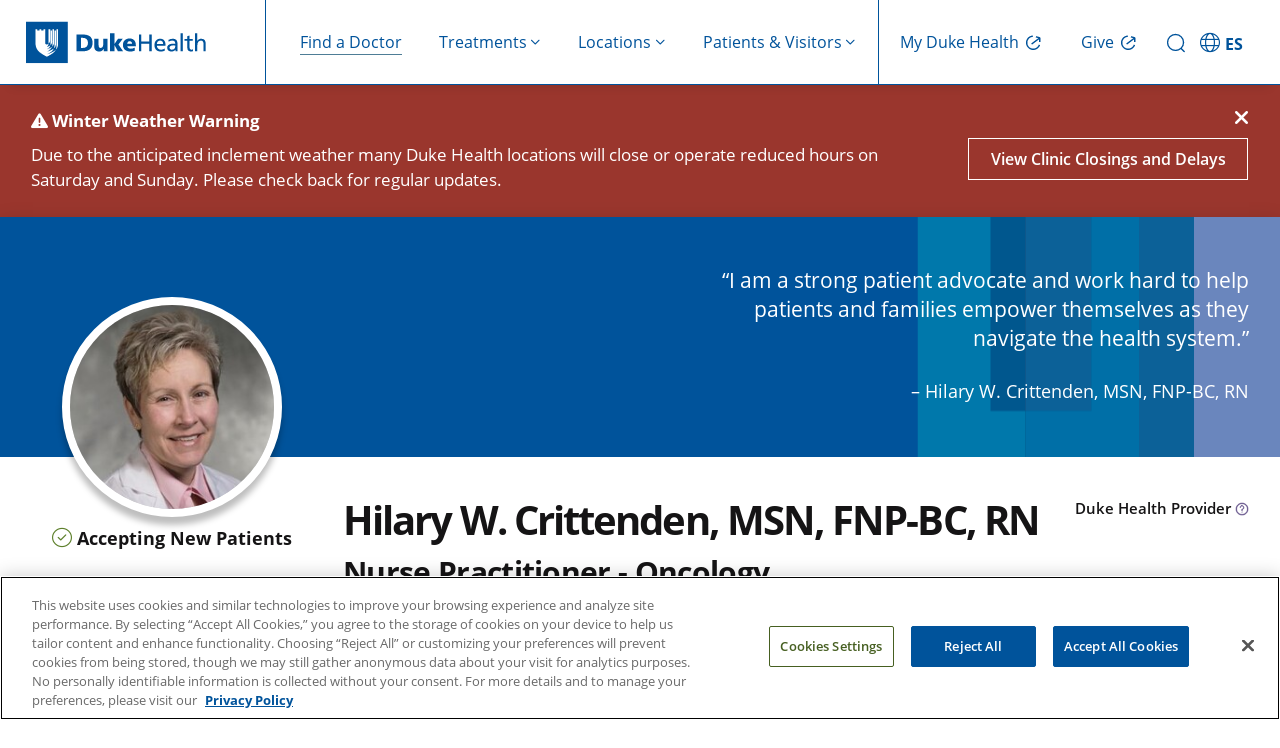

--- FILE ---
content_type: text/html; charset=UTF-8
request_url: https://www.dukehealth.org/find-doctors-physicians/hilary-w-crittenden-msn-fnp-bc-rn
body_size: 21285
content:
<!DOCTYPE html>
<html lang="en" dir="ltr" prefix="og: https://ogp.me/ns#">
  <head>
    <!-- DHWS-5557 -->
    <link rel='dns-prefetch' href='fonts.gstatic.com'>
        <link rel='dns-prefetch' href='https://alertbar.oit.duke.edu'>
    <link rel='dns-prefetch' href='https://maxcdn.bootstrapcdn.com'>
    <!-- DHWS-5557 -->
    <meta charset="utf-8" />
<meta name="description" content="Hilary W. Crittenden, MSN, FNP-BC, RN is a Nurse Practitioner - Oncology who sees patients at Duke Cancer Center and Duke Cancer Center Raleigh." />
<link rel="canonical" href="https://www.dukehealth.org/find-doctors-physicians/hilary-w-crittenden-msn-fnp-bc-rn" />
<meta property="og:site_name" content="Duke Health" />
<meta property="og:type" content="article" />
<meta property="og:url" content="https://www.dukehealth.org/find-doctors-physicians/hilary-w-crittenden-msn-fnp-bc-rn" />
<meta property="og:title" content="Hilary W. Crittenden, MSN, FNP-BC, RN" />
<meta property="og:description" content="Hilary W. Crittenden, MSN, FNP-BC, RN is a Nurse Practitioner - Oncology who sees patients at Duke Cancer Center and Duke Cancer Center Raleigh." />
<meta name="twitter:card" content="summary_large_image" />
<meta name="twitter:site" content="@DukeHealth" />
<meta name="twitter:title" content="Hilary W. Crittenden, MSN, FNP-BC, RN" />
<meta name="twitter:description" content="Hilary W. Crittenden, MSN, FNP-BC, RN is a Nurse Practitioner - Oncology who sees patients at Duke Cancer Center and Duke Cancer Center Raleigh." />
<meta name="Generator" content="Drupal 10 (https://www.drupal.org)" />
<meta name="MobileOptimized" content="width" />
<meta name="HandheldFriendly" content="true" />
<meta name="viewport" content="width=device-width, initial-scale=1.0" />
<meta property="og:image" content="https://www.dukehealth.org/sites/default/files/styles/doctor_profile/public/physician/hilary-w-crittenden-msn-fnp-bc-rn.jpg?itok=4dCXmQ3T" />
<meta property="twitter:image" content="https://www.dukehealth.org/sites/default/files/styles/doctor_profile/public/physician/hilary-w-crittenden-msn-fnp-bc-rn.jpg?itok=4dCXmQ3T" />
<link rel="icon" href="/themes/custom/dukehealth/favicon.ico" type="image/vnd.microsoft.icon" />

    <title>Hilary W. Crittenden, MSN, FNP-BC, RN | Nurse Practitioner - Oncology | Duke Health</title>
    <link rel="stylesheet" media="all" href="/sites/default/files/css/css_kI7slqeQUYMgwp3F_47Fwe_pasUAxKKroB_j8x6jqMk.css?delta=0&amp;language=en&amp;theme=dukehealth&amp;include=[base64]" />
<link rel="stylesheet" media="all" href="https://alertbar.oit.duke.edu/sites/all/themes/blackwell/css/alert.css" defer />
<link rel="stylesheet" media="all" href="/sites/default/files/css/css_XNL9JvVDqOxQFrOxl8YhvgEpBn7RbwktxpAWSeMAErc.css?delta=2&amp;language=en&amp;theme=dukehealth&amp;include=[base64]" />

      <script>
        //Script to replace the English site helpline number with Spanish site helpline number
        if(window.location.host.includes('es.')) {
          document.addEventListener('DOMContentLoaded', function() {
            function replaceTextUsingTreeWalker(phoneNumbers) {
              // Create a TreeWalker that shows text nodes only
              const walker = document.createTreeWalker(document.body, NodeFilter.SHOW_TEXT, null, false);
              let currentNode;
              // Traverse through all text nodes
              while (currentNode = walker.nextNode()) {
                for(let i=0; i<phoneNumbers.length; i++) {
                  let target = phoneNumbers[i][0];
                  let replacement = phoneNumbers[i][1];
                  if (currentNode.nodeValue.includes(target)) {
                    // Use a global replace via RegExp to ensure all occurrences are replaced
                    currentNode.nodeValue = currentNode.nodeValue.replace(new RegExp(target, 'g'), replacement);
                    break;
                  }
                }
                
              }
            }

            function replaceHref(phoneNumbers) {
              // --- Process elements with an "href" attribute (e.g., <a> and <link> tags) ---
              const hrefElements = document.querySelectorAll('a[href], link[href]');
              hrefElements.forEach(elem => {
                let attrValue = elem.getAttribute('href');
                if(attrValue) {
                  for(let i=0; i<phoneNumbers.length; i++) {
                    let target = phoneNumbers[i][0];
                    let replacement = phoneNumbers[i][1];
                    if(attrValue.includes(target)) {
                      attrValue = attrValue.replace(new RegExp(target, 'g'), replacement);
                      elem.setAttribute('href', attrValue);
                      break;
                    }
                  }
                }
              });
            }
            let english_default_phone_number = drupalSettings.duke.english_default_phone_number;
            let spanish_default_phone_number = drupalSettings.duke.spanish_default_phone_number;
            replaceTextUsingTreeWalker([[english_default_phone_number,spanish_default_phone_number], [english_default_phone_number.split('-').join(''), spanish_default_phone_number.split('-').join('')]]);
            replaceHref([[english_default_phone_number.split('-').join(''), spanish_default_phone_number.split('-').join('')], [english_default_phone_number,spanish_default_phone_number]]);

          });
        }
      </script>
    <script type="application/json" data-drupal-selector="drupal-settings-json">{"path":{"baseUrl":"\/","pathPrefix":"","currentPath":"node\/211976","currentPathIsAdmin":false,"isFront":false,"currentLanguage":"en","themeUrl":"themes\/custom\/dukehealth"},"pluralDelimiter":"\u0003","suppressDeprecationErrors":true,"ajaxPageState":{"libraries":"[base64]","theme":"dukehealth","theme_token":null},"ajaxTrustedUrl":[],"gtag":{"tagId":"","consentMode":false,"otherIds":[],"events":[],"additionalConfigInfo":[]},"gtm":{"tagId":null,"settings":{"data_layer":"dataLayer","include_classes":false,"allowlist_classes":"","blocklist_classes":"","include_environment":false,"environment_id":"","environment_token":""},"tagIds":["GTM-WPFLX4V","GTM-MB96TQJ"]},"improved_multi_select":{"selectors":["#node-treatments-mini-fad-form .field--name-field-providers select[multiple]","#node-treatments-mini-fad-edit-form .field--name-field-providers select[multiple]",".field--name-field-conditions-and-treatments select[multiple]","#node-hospital-location-detail-form .field--name-field-lodging-options select[multiple]","#node-hospital-location-detail-edit-form .field--name-field-lodging-options select[multiple]","select#edit-field-areas-of-expertise-tax","#edit-field-specialty"],"filtertype":"partial","placeholder_text":"","orderable":true,"js_regex":false,"groupresetfilter":false,"remove_required_attr":false,"buttontext_add":"\u003E","buttontext_addall":"\u00bb","buttontext_del":"\u003C","buttontext_delall":"\u00ab","buttontext_moveup":"Move up","buttontext_movedown":"Move down"},"multiselect":{"widths":250},"data":{"extlink":{"extTarget":true,"extTargetAppendNewWindowDisplay":false,"extTargetAppendNewWindowLabel":"(opens in a new window)","extTargetNoOverride":false,"extNofollow":false,"extTitleNoOverride":false,"extNoreferrer":false,"extFollowNoOverride":false,"extClass":"0","extLabel":"","extImgClass":false,"extSubdomains":false,"extExclude":"","extInclude":"","extCssExclude":".social-share-link","extCssInclude":"","extCssExplicit":"","extAlert":false,"extAlertText":"This link will take you to an external web site. We are not responsible for their content.","extHideIcons":false,"mailtoClass":"0","telClass":"0","mailtoLabel":"(link sends email)","telLabel":"(link is a phone number)","extUseFontAwesome":true,"extIconPlacement":"append","extPreventOrphan":false,"extFaLinkClasses":"fa fa-external-link","extFaMailtoClasses":"fa fa-envelope-o","extAdditionalLinkClasses":"","extAdditionalMailtoClasses":"","extAdditionalTelClasses":"","extFaTelClasses":"fa fa-phone","allowedDomains":null,"extExcludeNoreferrer":""}},"duke":{"default_phone_number":"855-855-6484","english_default_phone_number":"855-855-6484","spanish_default_phone_number":"919-997-2110","rp_specialist_api_domain_path":"https:\/\/physicians.dukehealth.org","enable_ratings_and_reviews":1,"DCI":{"location_subtitle_label":"\u003Cp\u003EPart of the \u003Ca href=\u0022https:\/\/www.dukecancerinstitute.org\/\u0022\u003EDuke Cancer Institute\u003C\/a\u003E\u003C\/p\u003E\r\n"},"247_open_locations":{"211434":"211434","211605":"211605","211606":"211606","211607":"211607","211608":"211608","211674":"211674","214949":"214949","214950":"214950","214951":"214951","214953":"214953","217649":"217649"},"publications":[],"positions":[],"np_id":"1841373099","omw_additional_text":"","omw_label":"Reserve Your Spot","closed_locations_department_ids":["1000855007","1000982103","1000080100","1000008115","1000010118","1000985102","1000007112","1002000102","1000019129"],"urgent_care_turn_off_wait_time_global":0,"hide_wait_time_global":1,"hide_wait_time_location":[],"urgent_care_settings":{"estimated_wait_time":"Estimated walk-in wait time. Wait times vary based on reason for visit. Patients with more severe symptoms receive priority.","reserve_for_tomorrow":"Reserve for next available slot","no_reservations_available":"No reservations available, please reserve for tomorrow","check_next_reservations":"Check for next available reservation"},"headerMenu":[{"title":"Find a Doctor","icon_name":"Find a Doctor","url":"\/find-doctors-physicians","has_children":false,"description":"findadoctor","external_link":false,"target":"_self","show_on":"desktop_and_mobile","children":[],"menu_icon":"","social_media_icon":"","icon_image":""},{"title":"Treatments","icon_name":"Treatments","url":"\/","has_children":true,"description":"treatments,show-image-on-header-menu","external_link":false,"target":"_self","show_on":"desktop_and_mobile","children":[{"title":"Adults","icon_name":"Adults","url":"\/","has_children":true,"description":"show-image-on-header-menu","external_link":false,"target":"_self","show_on":"desktop_and_mobile","children":[{"title":"Cancer Care","icon_name":"Cancer Care","url":"\/treatments\/cancer","has_children":false,"description":"","external_link":false,"target":"_self","show_on":"desktop_and_mobile","children":[],"menu_icon":"","social_media_icon":"","icon_image":""},{"title":"Cardiology","icon_name":"Cardiology","url":"\/treatments\/heart","has_children":false,"description":"","external_link":false,"target":"_self","show_on":"desktop_and_mobile","children":[],"menu_icon":"","social_media_icon":"","icon_image":""},{"title":"Gastroenterology","icon_name":"Gastroenterology","url":"\/treatments\/digestive-disorders","has_children":false,"description":"","external_link":false,"target":"_self","show_on":"desktop_and_mobile","children":[],"menu_icon":"","social_media_icon":"","icon_image":""},{"title":"Neurosurgery","icon_name":"Neurosurgery","url":"\/treatments\/neurosurgery","has_children":false,"description":"","external_link":false,"target":"_self","show_on":"desktop_and_mobile","children":[],"menu_icon":"","social_media_icon":"","icon_image":""},{"title":"OB-GYN","icon_name":"OB-GYN","url":"\/treatments\/obstetrics-and-gynecology","has_children":false,"description":"","external_link":false,"target":"_self","show_on":"desktop_and_mobile","children":[],"menu_icon":"","social_media_icon":"","icon_image":""},{"title":"Ophthalmology","icon_name":"Ophthalmology","url":"\/treatments\/eye-care","has_children":false,"description":"","external_link":false,"target":"_self","show_on":"desktop_and_mobile","children":[],"menu_icon":"","social_media_icon":"","icon_image":""},{"title":"Orthopaedic Care","icon_name":"Orthopaedic Care","url":"\/treatments\/orthopaedics","has_children":false,"description":"","external_link":false,"target":"_self","show_on":"desktop_and_mobile","children":[],"menu_icon":"","social_media_icon":"","icon_image":""},{"title":"Primary Care","icon_name":"Primary Care","url":"\/treatments\/primary-care","has_children":false,"description":"","external_link":false,"target":"_self","show_on":"desktop_and_mobile","children":[],"menu_icon":"","social_media_icon":"","icon_image":""},{"title":"Spine and Back Care","icon_name":"Spine and Back Care","url":"\/treatments\/spine","has_children":false,"description":"","external_link":false,"target":"_self","show_on":"desktop_and_mobile","children":[],"menu_icon":"","social_media_icon":"","icon_image":""},{"title":"Transplant","icon_name":"Transplant","url":"\/treatments\/transplant-program","has_children":false,"description":"","external_link":false,"target":"_self","show_on":"desktop_and_mobile","children":[],"menu_icon":"","social_media_icon":"","icon_image":""},{"title":"See All","icon_name":"See All","url":"\/adult-treatments","has_children":false,"description":"cta","external_link":false,"target":"_self","show_on":"desktop_and_mobile","children":[],"menu_icon":"","social_media_icon":"","icon_image":""}],"menu_icon":"","menu_image":"https:\/\/www.dukehealth.org\/sites\/default\/files\/user-light-full.svg","social_media_icon":"","icon_image":""},{"title":"Children","icon_name":"Children","url":"\/","has_children":true,"description":"show-image-on-header-menu","external_link":false,"target":"_self","show_on":"desktop_and_mobile","children":[{"title":"Cancer Care","icon_name":"Cancer Care","url":"\/pediatric-treatments\/childhood-cancer","has_children":false,"description":"","external_link":false,"target":"_self","show_on":"desktop_and_mobile","children":[],"menu_icon":"","social_media_icon":"","icon_image":""},{"title":"Cardiology","icon_name":"Cardiology","url":"\/pediatric-treatments\/pediatric-cardiology","has_children":false,"description":"","external_link":false,"target":"_self","show_on":"desktop_and_mobile","children":[],"menu_icon":"","social_media_icon":"","icon_image":""},{"title":"Gastroenterology","icon_name":"Gastroenterology","url":"\/pediatric-treatments\/pediatric-gastroenterology","has_children":false,"description":"","external_link":false,"target":"_self","show_on":"desktop_and_mobile","children":[],"menu_icon":"","social_media_icon":"","icon_image":""},{"title":"General Pediatrics","icon_name":"General Pediatrics","url":"\/treatments\/primary-care\/childrens-primary-care","has_children":false,"description":"","external_link":false,"target":"_self","show_on":"desktop_and_mobile","children":[],"menu_icon":"","social_media_icon":"","icon_image":""},{"title":"General Surgery","icon_name":"General Surgery","url":"\/pediatric-treatments\/pediatric-general-surgery","has_children":false,"description":"","external_link":false,"target":"_self","show_on":"desktop_and_mobile","children":[],"menu_icon":"","social_media_icon":"","icon_image":""},{"title":"Neurology","icon_name":"Neurology","url":"\/pediatric-treatments\/pediatric-neurology","has_children":false,"description":"","external_link":false,"target":"_self","show_on":"desktop_and_mobile","children":[],"menu_icon":"","social_media_icon":"","icon_image":""},{"title":"Ophthalmology","icon_name":"Ophthalmology","url":"\/pediatric-treatments\/pediatric-eye-diseases","has_children":false,"description":"","external_link":false,"target":"_self","show_on":"desktop_and_mobile","children":[],"menu_icon":"","social_media_icon":"","icon_image":""},{"title":"Orthopaedic Care","icon_name":"Orthopaedic Care","url":"\/pediatric-treatments\/pediatric-orthopaedics","has_children":false,"description":"","external_link":false,"target":"_self","show_on":"desktop_and_mobile","children":[],"menu_icon":"","social_media_icon":"","icon_image":""},{"title":"Transplant","icon_name":"Transplant","url":"\/pediatric-treatments\/pediatric-transplants","has_children":false,"description":"","external_link":false,"target":"_self","show_on":"desktop_and_mobile","children":[],"menu_icon":"","social_media_icon":"","icon_image":""},{"title":"Urology","icon_name":"Urology","url":"\/pediatric-treatments\/pediatric-urology","has_children":false,"description":"","external_link":false,"target":"_self","show_on":"desktop_and_mobile","children":[],"menu_icon":"","social_media_icon":"","icon_image":""},{"title":"See All","icon_name":"See All","url":"\/pediatric-treatments","has_children":false,"description":"cta","external_link":false,"target":"_self","show_on":"desktop_and_mobile","children":[],"menu_icon":"","social_media_icon":"","icon_image":""}],"menu_icon":"","menu_image":"https:\/\/www.dukehealth.org\/sites\/default\/files\/child-light-full.svg","social_media_icon":"","icon_image":""},{"title":"Quick Links","icon_name":"Quick Links","url":"\/","has_children":true,"description":"quicklink,show-image-on-header-menu","external_link":false,"target":"_self","show_on":"desktop_and_mobile","children":[{"title":"Schedule Appointments Online","icon_name":"Schedule Appointments Online","url":"\/schedule-your-appointments-online","has_children":false,"description":"","external_link":false,"target":"_self","show_on":"desktop_and_mobile","children":[],"menu_icon":"","social_media_icon":"","icon_image":""},{"title":"Make an Appointment","icon_name":"Make an Appointment","url":"\/plan-your-visit\/make-appointment","has_children":false,"description":"","external_link":false,"target":"_self","show_on":"desktop_and_mobile","children":[],"menu_icon":"","social_media_icon":"","icon_image":""},{"title":"Urgent Care","icon_name":"Urgent Care","url":"\/treatments\/urgent-care","has_children":false,"description":"","external_link":false,"target":"_self","show_on":"desktop_and_mobile","children":[],"menu_icon":"","social_media_icon":"","icon_image":""},{"title":"Virtual Primary and Urgent Care","icon_name":"Virtual Primary and Urgent Care","url":"\/treatments\/urgent-care\/duke-virtual-urgent-care","has_children":false,"description":"","external_link":false,"target":"_self","show_on":"desktop_and_mobile","children":[],"menu_icon":"","social_media_icon":"","icon_image":""},{"title":"Virtual Video Visits","icon_name":"Virtual Video Visits","url":"\/telehealth-visits","has_children":false,"description":"","external_link":false,"target":"_self","show_on":"desktop_and_mobile","children":[],"menu_icon":"","social_media_icon":"","icon_image":""},{"title":"Duke Health Connected: Remote Patient Monitoring","icon_name":"Duke Health Connected: Remote Patient Monitoring","url":"\/duke-health-connected","has_children":false,"description":"","external_link":false,"target":"_self","show_on":"desktop_and_mobile","children":[],"menu_icon":"","social_media_icon":"","icon_image":""},{"title":"Clinical Trials","icon_name":"Clinical Trials","url":"\/clinical-trials","has_children":false,"description":"","external_link":false,"target":"_self","show_on":"desktop_and_mobile","children":[],"menu_icon":"","social_media_icon":"","icon_image":""}],"menu_icon":"","menu_image":"https:\/\/www.dukehealth.org\/sites\/default\/files\/circle-check-light-full.svg","social_media_icon":"","icon_image":""}],"menu_icon":"","menu_image":"https:\/\/www.dukehealth.org\/sites\/default\/files\/treatment-mobile.svg","social_media_icon":"","icon_image":""},{"title":"Locations","icon_name":"Locations","url":"\/","has_children":true,"description":"locations","external_link":false,"target":"_self","show_on":"desktop_and_mobile","children":[{"title":"Adults","icon_name":"Adults","url":"\/","has_children":true,"description":"show-image-on-header-menu","external_link":false,"target":"_self","show_on":"desktop_and_mobile","children":[{"title":"Bariatric Surgery","icon_name":"Bariatric Surgery","url":"\/locations?treatment_term_name=Weight%20Loss%20Surgery\u0026age_group=Adults\u0026view=list","has_children":false,"description":"","external_link":false,"target":"_self","show_on":"desktop_and_mobile","children":[],"menu_icon":"","social_media_icon":"","icon_image":""},{"title":"Cancer Care","icon_name":"Cancer Care","url":"\/locations?treatment_term_name=Cancer\u0026age_group=Adults\u0026view=list","has_children":false,"description":"","external_link":false,"target":"_self","show_on":"desktop_and_mobile","children":[],"menu_icon":"","social_media_icon":"","icon_image":""},{"title":"Cardiology","icon_name":"Cardiology","url":"\/locations?treatment_term_name=Cardiology\u0026age_group=Adults\u0026view=list","has_children":false,"description":"","external_link":false,"target":"_self","show_on":"desktop_and_mobile","children":[],"menu_icon":"","social_media_icon":"","icon_image":""},{"title":"Endocrinology","icon_name":"Endocrinology","url":"\/locations?treatment_term_name=Endocrinology\u0026age_group=Adults\u0026view=list","has_children":false,"description":"","external_link":false,"target":"_self","show_on":"desktop_and_mobile","children":[],"menu_icon":"","social_media_icon":"","icon_image":""},{"title":"Gastroenterology","icon_name":"Gastroenterology","url":"\/locations?treatment_term_name=Gastroenterology\u0026age_group=Adults\u0026view=list","has_children":false,"description":"","external_link":false,"target":"_self","show_on":"desktop_and_mobile","children":[],"menu_icon":"","social_media_icon":"","icon_image":""},{"title":"Imaging (Radiology)","icon_name":"Imaging (Radiology)","url":"\/locations?treatment_term_name=Radiology\u0026age_group=Adults\u0026sc=10\u0026view=list","has_children":false,"description":"","external_link":false,"target":"_self","show_on":"desktop_and_mobile","children":[],"menu_icon":"","social_media_icon":"","icon_image":""},{"title":"Ophthalmology","icon_name":"Ophthalmology","url":"\/locations?treatment_term_name=Ophthalmology\u0026age_group=Adults\u0026view=list","has_children":false,"description":"","external_link":false,"target":"_self","show_on":"desktop_and_mobile","children":[],"menu_icon":"","social_media_icon":"","icon_image":""},{"title":"Orthopaedic Care","icon_name":"Orthopaedic Care","url":"\/locations?treatment_term_name=Orthopaedics\u0026age_group=Adults\u0026view=list","has_children":false,"description":"","external_link":false,"target":"_self","show_on":"desktop_and_mobile","children":[],"menu_icon":"","social_media_icon":"","icon_image":""},{"title":"Primary Care","icon_name":"Primary Care","url":"\/locations?treatment_term_name=Primary%20Care\u0026age_group=Adults\u0026view=list","has_children":false,"description":"","external_link":false,"target":"_self","show_on":"desktop_and_mobile","children":[],"menu_icon":"","social_media_icon":"","icon_image":""},{"title":"Pulmonology","icon_name":"Pulmonology","url":"\/locations?treatment_term_name=Pulmonology\u0026age_group=Adults\u0026view=list","has_children":false,"description":"","external_link":false,"target":"_self","show_on":"desktop_and_mobile","children":[],"menu_icon":"","social_media_icon":"","icon_image":""},{"title":"See All","icon_name":"See All","url":"\/locations?age_group=Adults\u0026view=list","has_children":false,"description":"cta","external_link":false,"target":"_self","show_on":"desktop_and_mobile","children":[],"menu_icon":"","social_media_icon":"","icon_image":""}],"menu_icon":"","menu_image":"https:\/\/www.dukehealth.org\/sites\/default\/files\/user-light-full.svg","social_media_icon":"","icon_image":""},{"title":"Children","icon_name":"Children","url":"\/","has_children":true,"description":"show-image-on-header-menu","external_link":false,"target":"_self","show_on":"desktop_and_mobile","children":[{"title":"Cancer Care","icon_name":"Cancer Care","url":"\/locations?treatment_term_name=Cancer\u0026age_group=Children\u0026view=list","has_children":false,"description":"","external_link":false,"target":"_self","show_on":"desktop_and_mobile","children":[],"menu_icon":"","social_media_icon":"","icon_image":""},{"title":"Cardiology","icon_name":"Cardiology","url":"\/locations?treatment_term_name=Cardiology\u0026age_group=Children\u0026view=list","has_children":false,"description":"","external_link":false,"target":"_self","show_on":"desktop_and_mobile","children":[],"menu_icon":"","social_media_icon":"","icon_image":""},{"title":"Gastroenterology","icon_name":"Gastroenterology","url":"\/locations?treatment_term_name=Gastroenterology\u0026age_group=Children\u0026view=list","has_children":false,"description":"","external_link":false,"target":"_self","show_on":"desktop_and_mobile","children":[],"menu_icon":"","social_media_icon":"","icon_image":""},{"title":"General Pediatrics","icon_name":"General Pediatrics","url":"\/locations?treatment_term_name=Children%27s%20Primary%20Care\u0026age_group=Children\u0026view=list","has_children":false,"description":"","external_link":false,"target":"_self","show_on":"desktop_and_mobile","children":[],"menu_icon":"","social_media_icon":"","icon_image":""},{"title":"Ophthalmology","icon_name":"Ophthalmology","url":"\/locations?treatment_term_name=Ophthalmology\u0026age_group=Children\u0026view=list","has_children":false,"description":"","external_link":false,"target":"_self","show_on":"desktop_and_mobile","children":[],"menu_icon":"","social_media_icon":"","icon_image":""},{"title":"Psychiatry","icon_name":"Psychiatry","url":"\/locations?treatment_term_name=Psychiatry\u0026age_group=Children\u0026view=list","has_children":false,"description":"","external_link":false,"target":"_self","show_on":"desktop_and_mobile","children":[],"menu_icon":"","social_media_icon":"","icon_image":""},{"title":"See All","icon_name":"See All","url":"\/locations?age_group=Children\u0026view=list","has_children":false,"description":"cta","external_link":false,"target":"_self","show_on":"desktop_and_mobile","children":[],"menu_icon":"","social_media_icon":"","icon_image":""}],"menu_icon":"","menu_image":"https:\/\/www.dukehealth.org\/sites\/default\/files\/child-light-full.svg","social_media_icon":"","icon_image":""},{"title":"Quick Links","icon_name":"Quick Links","url":"\/","has_children":true,"description":"quicklink,show-image-on-header-menu","external_link":false,"target":"_self","show_on":"desktop_and_mobile","children":[{"title":"Clinic Statuses - Delays \u0026 Closings","icon_name":"Clinic Statuses - Delays \u0026 Closings","url":"\/duke-clinic-delays-and-closings","has_children":false,"description":"","external_link":false,"target":"_self","show_on":"desktop_and_mobile","children":[],"menu_icon":"","social_media_icon":"","icon_image":""},{"title":"Emergency Rooms","icon_name":"Emergency Rooms","url":"\/locations?location_type_name=Emergency%20Room\u0026view=list","has_children":false,"description":"","external_link":false,"target":"_self","show_on":"desktop_and_mobile","children":[],"menu_icon":"","social_media_icon":"","icon_image":""},{"title":"Labs","icon_name":"Labs","url":"\/locations\/lab-leave-locations","has_children":false,"description":"","external_link":false,"target":"_self","show_on":"desktop_and_mobile","children":[],"menu_icon":"","social_media_icon":"","icon_image":""},{"title":"OB-GYN","icon_name":"OB-GYN","url":"\/adult-locations?treatment_term_name=Obstetrics%20and%20Gynecology\u0026view=list","has_children":false,"description":"","external_link":false,"target":"_self","show_on":"desktop_and_mobile","children":[],"menu_icon":"","social_media_icon":"","icon_image":""},{"title":"Urgent Care","icon_name":"Urgent Care","url":"\/locations?location_type_name=Urgent%20Care\u0026view=list","has_children":false,"description":"","external_link":false,"target":"_self","show_on":"desktop_and_mobile","children":[],"menu_icon":"","social_media_icon":"","icon_image":""},{"title":"Duke Children\u0027s Hospital","icon_name":"Duke Children\u0027s Hospital","url":"\/hospitals\/duke-childrens-hospital","has_children":false,"description":"","external_link":false,"target":"_self","show_on":"desktop_and_mobile","children":[],"menu_icon":"","social_media_icon":"","icon_image":""},{"title":"Duke Health Lake Norman Hospital","icon_name":"Duke Health Lake Norman Hospital","url":"\/hospitals\/duke-health-lake-norman-hospital","has_children":false,"description":"","external_link":false,"target":"_self","show_on":"desktop_and_mobile","children":[],"menu_icon":"","social_media_icon":"","icon_image":""},{"title":"Duke Raleigh Hospital, a Campus of DUH","icon_name":"Duke Raleigh Hospital, a Campus of DUH","url":"\/hospitals\/duke-raleigh-hospital","has_children":false,"description":"","external_link":false,"target":"_self","show_on":"desktop_and_mobile","children":[],"menu_icon":"","social_media_icon":"","icon_image":""},{"title":"Duke Regional Hospital","icon_name":"Duke Regional Hospital","url":"\/hospitals\/duke-regional-hospital","has_children":false,"description":"","external_link":false,"target":"_self","show_on":"desktop_and_mobile","children":[],"menu_icon":"","social_media_icon":"","icon_image":""},{"title":"Duke University Hospital (DUH)","icon_name":"Duke University Hospital (DUH)","url":"\/hospitals\/duke-university-hospital","has_children":false,"description":"","external_link":false,"target":"_self","show_on":"desktop_and_mobile","children":[],"menu_icon":"","social_media_icon":"","icon_image":""}],"menu_icon":"","menu_image":"https:\/\/www.dukehealth.org\/sites\/default\/files\/circle-check-light-full.svg","social_media_icon":"","icon_image":""}],"menu_icon":"","social_media_icon":"","icon_image":""},{"title":"Patients \u0026 Visitors","icon_name":"Patients \u0026 Visitors","url":"\/","has_children":true,"description":"patientsvisitors,show-image-on-header-menu","external_link":false,"target":"_self","show_on":"desktop_and_mobile","children":[{"title":"Patient Support","icon_name":"Patient Support","url":"\/","has_children":true,"description":"show-image-on-header-menu","external_link":false,"target":"_self","show_on":"desktop_and_mobile","children":[{"title":"About Duke Health","icon_name":"About Duke Health","url":"\/about-duke-health","has_children":false,"description":"","external_link":false,"target":"_self","show_on":"desktop_and_mobile","children":[],"menu_icon":"","social_media_icon":"","icon_image":""},{"title":"Health Insurance","icon_name":"Health Insurance","url":"\/health-insurance","has_children":false,"description":"","external_link":false,"target":"_self","show_on":"desktop_and_mobile","children":[],"menu_icon":"","social_media_icon":"","icon_image":""},{"title":"Billing\/Financial Resources","icon_name":"Billing\/Financial Resources","url":"\/paying-for-care","has_children":false,"description":"","external_link":false,"target":"_self","show_on":"desktop_and_mobile","children":[],"menu_icon":"","social_media_icon":"","icon_image":""},{"title":"Understanding Your Bill","icon_name":"Understanding Your Bill","url":"\/paying-for-care\/understand-bill","has_children":false,"description":"","external_link":false,"target":"_self","show_on":"desktop_and_mobile","children":[],"menu_icon":"","social_media_icon":"","icon_image":""},{"title":"Financial Assistance","icon_name":"Financial Assistance","url":"\/paying-for-care\/financial-assistance","has_children":false,"description":"","external_link":false,"target":"_self","show_on":"desktop_and_mobile","children":[],"menu_icon":"","social_media_icon":"","icon_image":""},{"title":"Support Services","icon_name":"Support Services","url":"\/support-services","has_children":false,"description":"","external_link":false,"target":"_self","show_on":"desktop_and_mobile","children":[],"menu_icon":"","social_media_icon":"","icon_image":""},{"title":"Accessibility Services","icon_name":"Accessibility Services","url":"\/diversity-equity-and-inclusion\/accessibility-services","has_children":false,"description":"","external_link":false,"target":"_self","show_on":"desktop_and_mobile","children":[],"menu_icon":"","social_media_icon":"","icon_image":""},{"title":"Interpreter Services","icon_name":"Interpreter Services","url":"\/diversity-equity-and-inclusion\/interpreter-services","has_children":false,"description":"","external_link":false,"target":"_self","show_on":"desktop_and_mobile","children":[],"menu_icon":"","social_media_icon":"","icon_image":""},{"title":"FAQs","icon_name":"FAQs","url":"\/contact-us\/frequently-asked-questions","has_children":false,"description":"","external_link":false,"target":"_self","show_on":"desktop_and_mobile","children":[],"menu_icon":"","social_media_icon":"","icon_image":""}],"menu_icon":"","menu_image":"https:\/\/www.dukehealth.org\/sites\/default\/files\/hands-holding-light-full.svg","social_media_icon":"","icon_image":""},{"title":"Patient Care and Visits","icon_name":"Patient Care and Visits","url":"\/","has_children":true,"description":"show-image-on-header-menu","external_link":false,"target":"_self","show_on":"desktop_and_mobile","children":[{"title":"My Duke Health (MyChart)","icon_name":"My Duke Health (MyChart)","url":"\/duke-mychart","has_children":false,"description":"","external_link":false,"target":"_self","show_on":"desktop_and_mobile","children":[],"menu_icon":"","social_media_icon":"","icon_image":""},{"title":"Make an Appointment","icon_name":"Make an Appointment","url":"\/plan-your-visit\/make-an-appointment","has_children":false,"description":"","external_link":false,"target":"_self","show_on":"desktop_and_mobile","children":[],"menu_icon":"","social_media_icon":"","icon_image":""},{"title":"Schedule Appointments Online","icon_name":"Schedule Appointments Online","url":"\/schedule-your-appointments-online","has_children":false,"description":"","external_link":false,"target":"_self","show_on":"desktop_and_mobile","children":[],"menu_icon":"","social_media_icon":"","icon_image":""},{"title":"Telehealth Appointments","icon_name":"Telehealth Appointments","url":"\/telehealth-visits","has_children":false,"description":"","external_link":false,"target":"_self","show_on":"desktop_and_mobile","children":[],"menu_icon":"","social_media_icon":"","icon_image":""},{"title":"Plan Your Visit","icon_name":"Plan Your Visit","url":"\/plan-your-visit","has_children":false,"description":"","external_link":false,"target":"_self","show_on":"desktop_and_mobile","children":[],"menu_icon":"","social_media_icon":"","icon_image":""},{"title":"Visitor Guidelines","icon_name":"Visitor Guidelines","url":"\/VisitorGuidelines","has_children":false,"description":"","external_link":false,"target":"_self","show_on":"desktop_and_mobile","children":[],"menu_icon":"","social_media_icon":"","icon_image":""},{"title":"Events and Classes","icon_name":"Events and Classes","url":"\/events","has_children":false,"description":"","external_link":false,"target":"_self","show_on":"desktop_and_mobile","children":[],"menu_icon":"","social_media_icon":"","icon_image":""},{"title":"Clinical Trials","icon_name":"Clinical Trials","url":"\/clinical-trials","has_children":false,"description":"","external_link":false,"target":"_self","show_on":"desktop_and_mobile","children":[],"menu_icon":"","social_media_icon":"","icon_image":""},{"title":"International Patients","icon_name":"International Patients","url":"\/international-patient-services","has_children":false,"description":"","external_link":false,"target":"_self","show_on":"desktop_and_mobile","children":[],"menu_icon":"","social_media_icon":"","icon_image":""},{"title":"Medical Records","icon_name":"Medical Records","url":"\/medical-records\/get-medical-records-from-duke","has_children":false,"description":"","external_link":false,"target":"_self","show_on":"desktop_and_mobile","children":[],"menu_icon":"","social_media_icon":"","icon_image":""}],"menu_icon":"","menu_image":"https:\/\/www.dukehealth.org\/sites\/default\/files\/hand-holding-heart-light-full.svg","social_media_icon":"","icon_image":""},{"title":"Connect with Duke","icon_name":"Connect with Duke","url":"\/","has_children":true,"description":"quicklink,show-image-on-header-menu","external_link":false,"target":"_self","show_on":"desktop_and_mobile","children":[{"title":"Get Involved with Duke Health","icon_name":"Get Involved with Duke Health","url":"\/get-involved-duke-health","has_children":false,"description":"","external_link":false,"target":"_self","show_on":"desktop_and_mobile","children":[],"menu_icon":"","social_media_icon":"","icon_image":""},{"title":"Volunteer Services","icon_name":"Volunteer Services","url":"\/volunteer-services","has_children":false,"description":"","external_link":false,"target":"_self","show_on":"desktop_and_mobile","children":[],"menu_icon":"","social_media_icon":"","icon_image":""},{"title":"Job Opportunities","icon_name":"Job Opportunities","url":"\/about-duke-health\/job-opportunities","has_children":false,"description":"","external_link":false,"target":"_self","show_on":"desktop_and_mobile","children":[],"menu_icon":"","social_media_icon":"","icon_image":""},{"title":"Email Sign Up","icon_name":"Email Sign Up","url":"\/keep-date-duke-health","has_children":false,"description":"","external_link":false,"target":"_self","show_on":"desktop_and_mobile","children":[],"menu_icon":"","social_media_icon":"","icon_image":""},{"title":"Contact Us","icon_name":"Contact Us","url":"\/contact-us\/compliments-suggestions-and-complaints","has_children":false,"description":"","external_link":false,"target":"_self","show_on":"desktop_and_mobile","children":[],"menu_icon":"","social_media_icon":"","icon_image":""},{"title":"Make a Gift","icon_name":"Make a Gift","url":"\/about-duke-health\/make-a-gift\/giving-and-donations","has_children":false,"description":"","external_link":false,"target":"_self","show_on":"desktop_and_mobile","children":[],"menu_icon":"","social_media_icon":"","icon_image":""}],"menu_icon":"","menu_image":"https:\/\/www.dukehealth.org\/sites\/default\/files\/link-light-full.svg","social_media_icon":"","icon_image":""}],"menu_icon":"","social_media_icon":"","icon_image":""},{"title":"My Duke Health","icon_name":"My Duke Health","url":"https:\/\/my.dukemychart.org\/","has_children":false,"description":"dukemychart","external_link":true,"target":"_self","show_on":"desktop_and_mobile","children":[],"menu_icon":"","social_media_icon":"","icon_image":""},{"title":"Give","icon_name":"Give","url":"https:\/\/www.gifts.duke.edu\/dmaa?technique_code=DHORGGB1","has_children":false,"description":"give","external_link":true,"target":"_self","show_on":"desktop_and_mobile","children":[],"menu_icon":"","social_media_icon":"","icon_image":""},{"title":"Aviso de Pr\u00e1cticas de Privacidad","icon_name":"Aviso de Pr\u00e1cticas de Privacidad","url":"\/privacidad","has_children":false,"description":"","external_link":false,"target":"_self","show_on":"desktop_and_mobile","children":[],"menu_icon":"","social_media_icon":"","icon_image":""},{"title":"Pets at Duke","icon_name":"Pets at Duke","url":"\/volunteer-services\/pets-at-duke","has_children":false,"description":"","external_link":false,"target":"_self","show_on":"desktop_and_mobile","children":[],"menu_icon":"","social_media_icon":"","icon_image":""}],"patients_visitors_url_patterns":["\/about-duke-health\/","\/contact-us\/","\/health-insurance-and-billing\/","\/medical-records\/","\/paying-for-care\/","\/plan-your-visit\/","\/support-services\/","\/quality-and-safety\/","\/volunteer-services\/","\/notice-of-nondiscrimination\/","\/privacy\/","\/covid-19-update\/","\/VisitorRestrictions\/","\/telehealth-visits\/"],"isLoggedUser":false,"timeZoneOffset":-18000,"search":{"isAcceptingPatientsEnabled":1,"isOpenSchedulingEnabled":1},"new_patients_button_label":"New to This Doctor","ap_returning_patients_button_label":"I\u0027ve Seen This Doctor Before","enable_onetrust_consent":1,"onetrust_iframe_domains":"zingtree, duke.qualtrics.com, google.com, youtube.com","c1_cat_domains":"","c2_cat_domains":"","c3_cat_domains":"duke.qualtrics.com,vimeo,google.com,youtube","c4_cat_domains":"zingtree","c5_cat_domains":"","cta_settings":{"cta_title":"Duke Health","cta_description":"Get Help with MyChart \u0026 Other Issues","cta_image":"https:\/\/www.dukehealth.org\/sites\/default\/files\/cta_image\/mydukelogo.png","cta_button_title":"Visit MyDuke Health","cta_button_url":"https:\/\/www.dukemychart.org","cta_language_url":"Espanol","cta_language_title":"En"}},"google_maps_api_key":"AIzaSyBlCf_J-ZgzlFZREG0CWvl8Xx981df-nE4","telehealth_only":"0","rp_physcian_link_info":{"duke_id":"97690","physicianSpecialities":{"54655":"Nurse Practitioner - Oncology"},"referringPhysicianLink":"https:\/\/physicians.dukehealth.org\/physicians\/find-doctors-physicians\/hilary-w-crittenden-msn-fnp-bc-rn"},"latitudes":[36.00497,35.82891],"longitudes":[-78.93653,-78.61775],"yterm":[0,36],"mapMarkerUrl":"https:\/\/www.dukehealth.org\/themes\/custom\/dukehealth\/images\/map_marker_sprite.png","location_list":{"all_days_closed":false,"location_type":{"214949":["Duke University Hospital Outpatient Department"],"216518":["Duke University Hospital Outpatient Department"]},"department_id":[],"location_clinic_hours":{"214949":{"1":{"open":"6:30 am","open_24_format":"06:30","close":"10:30 pm","close_24_format":"22:30"},"2":{"open":"6:30 am","open_24_format":"06:30","close":"10:30 pm","close_24_format":"22:30"},"3":{"open":"6:30 am","open_24_format":"06:30","close":"10:30 pm","close_24_format":"22:30"},"4":{"open":"6:30 am","open_24_format":"06:30","close":"10:30 pm","close_24_format":"22:30"},"5":{"open":"6:30 am","open_24_format":"06:30","close":"10:30 pm","close_24_format":"22:30"}},"216518":{"1":{"open":"8:00 am","open_24_format":"08:00","close":"4:30 pm","close_24_format":"16:30"},"2":{"open":"8:00 am","open_24_format":"08:00","close":"4:30 pm","close_24_format":"16:30"},"3":{"open":"8:00 am","open_24_format":"08:00","close":"4:30 pm","close_24_format":"16:30"},"4":{"open":"8:00 am","open_24_format":"08:00","close":"4:30 pm","close_24_format":"16:30"},"5":{"open":"8:00 am","open_24_format":"08:00","close":"4:30 pm","close_24_format":"16:30"}}},"location_status_hours":{"214949":[],"216518":[]}},"business_hours_settings":{"business_hours_open":"08:00 am","business_hours_closed":"08:00 pm","after_hours_open":"08:01 pm","after_hours_closed":"07:59 am"},"user":{"uid":0,"permissionsHash":"8987751bcb08f45205393c80348e53fe4d45a6f559558dd370d876472e18497f"}}</script>
<script src="/core/misc/drupalSettingsLoader.js?v=10.5.6"></script>
<script src="/modules/contrib/google_tag/js/gtag.js?t7fw91"></script>
<script src="/modules/contrib/google_tag/js/gtm.js?t7fw91"></script>

    <meta name="format-detection" content="telephone=no" />
    <!-- Apple Touch Icons. Used by most mobile browsers when user bookmarks a page. -->
    <!-- For iPad with high-resolution Retina display running iOS ≥ 7: -->
    <link rel="apple-touch-icon-precomposed" sizes="152x152" href="https://www.dukehealth.org/themes/custom/dukehealth/images/apple-touch-icon-152x152-precomposed.png">
    <!-- For iPad with high-resolution Retina display running iOS ≤ 6: -->
    <link rel="apple-touch-icon-precomposed" sizes="144x144" href="https://www.dukehealth.org/themes/custom/dukehealth/images/apple-touch-icon-144x144-precomposed.png">
    <!-- For iPhone with high-resolution Retina display running iOS ≥ 7: -->
    <link rel="apple-touch-icon-precomposed" sizes="120x120" href="https://www.dukehealth.org/themes/custom/dukehealth/images/apple-touch-icon-120x120-precomposed.png">
    <!-- For iPhone with high-resolution Retina display running iOS ≤ 6: -->
    <link rel="apple-touch-icon-precomposed" sizes="114x114" href="https://www.dukehealth.org/themes/custom/dukehealth/images/apple-touch-icon-114x114-precomposed.png">
    <!-- For the iPad mini and the first- and second-generation iPad on iOS ≥ 7: -->
    <link rel="apple-touch-icon-precomposed" sizes="76x76" href="https://www.dukehealth.org/themes/custom/dukehealth/images/apple-touch-icon-76x76-precomposed.png">
    <!-- For the iPad mini and the first- and second-generation iPad on iOS ≤ 6: -->
    <link rel="apple-touch-icon-precomposed" sizes="72x72" href="https://www.dukehealth.org/themes/custom/dukehealth/images/apple-touch-icon-72x72-precomposed.png">
    <!-- For non-Retina iPhone, iPod Touch, and Android 2.1+ devices: -->
    <link rel="apple-touch-icon-precomposed" href="https://www.dukehealth.org/themes/custom/dukehealth/images/apple-touch-icon-precomposed.png">
    <meta name="google-site-verification" content="5y1A1OK8Kh3ZGRNn0SicEnyzuPTvvqAP-zNt64i3kXE" />

    <!-- Global phoneNumber Assignment -->
      <script>
        (function() {
        let english_default_phone_number = drupalSettings.duke.english_default_phone_number;
        let spanish_default_phone_number = drupalSettings.duke.spanish_default_phone_number;
         drupalSettings.duke.default_phone_number = window.location.host.includes('es.') ? spanish_default_phone_number : english_default_phone_number;
        })()
      </script>
    

    <!-- Global phoneNumber Assignment ends -->

  </head>
  <body class="node-211976 node-type--physician-profile">
              <section aria-label="Skip to Content Links">
        <a href="#mainContent" onclick="skipToMainContent(event)" class="visually-hidden focusable skip-link">
            Skip Navigation
        </a>
      </section>
          
    <div data-clarity-unmask="True">
      <noscript><iframe src="https://www.googletagmanager.com/ns.html?id=GTM-WPFLX4V"
                  height="0" width="0" style="display:none;visibility:hidden"></iframe></noscript>
<noscript><iframe src="https://www.googletagmanager.com/ns.html?id=GTM-MB96TQJ"
                  height="0" width="0" style="display:none;visibility:hidden"></iframe></noscript>

        <div class="dialog-off-canvas-main-canvas" data-off-canvas-main-canvas>
    
<style>
  .sr-only {
    position: absolute;
    width: 1px;
    height: 1px;
    padding: 0;
    margin: -1px;
    overflow: hidden;
    clip: rect(0, 0, 0, 0);
    border: 0;
  }
</style>





<header
  class="navbar navbar-expand-lg navbar-dark fixed-top bg-dark">
    <nav aria-label="Main Menu" class="flex-column container">
    
    <div class="row gx-md-1">


                <div class="p-0 col-3 nav-brand">
  <a class="brand-link" aria-label="Dukehealth home page" href="/">
    <span class="duke-logo-header"></span>
  </a>
</div>

      
      <div class="menu-toggler-search-container d-lg-none">
        <a class="user-locale" href="javascript:void(0)"  onclick={handleLocaleClick()} title="Global Switch"><span><i class="fa-thin fa-globe"></i><strong>ES</strong></span></a>
        <div class="user-locale-text enabled">
          <span>
            <i class="fa-thin fa-globe"></i>
            <strong>ES</strong>
          </span>
        </div>
        <button class="navbar-toggler" type="button" data-bs-toggle="collapse" data-bs-target=".megamenu-collapse"
                aria-controls="megamenu-collapse" aria-expanded="false" aria-label="Toggle mega menu">
          <i class="fa-solid fa-bars"></i>
        </button>
        <div id="mobile-search-button" onclick="window.globalSearch.triggerSearch(this, event);">
          <img src="/themes/custom/dukehealth/images/icon-search.svg" alt="Search" />
        </div>
      </div>

      <div id="megaMenu" class="collapse navbar-collapse megamenu-collapse">
      </div>
    </div>

    <div class="row gx-md-1 d-lg-none mobile-global-search-input-container" id="mobile-global-search-input-container" style="display:none;">
        <div class="col-12 position-absolute">
          <form action="javascript:void(0)">
            <label for="mobile-search-input" class="hiddenAcc">Search</label>
            <input
              type="search"
              class="mobile-search-input"
              id="mobile-search-input"
              placeholder="Search Duke Health"
              autocomplete="off"
              onkeyup="window.globalSearch.mobileInputKeyUp(this, event)"
            />
            <button class="d-none" type="submit">Submit</button>
          </form>
        </div>

        <div class="dropdown-menu mobile-auto-suggest" id="mobile-suggestion-list-container">

        </div>
    </div>

      </nav>
  </header>

<script>
  function handleLocaleClick() {
    var subdomain = window.location.hostname.split('.')[0];
    var domainHref;
    if (subdomain && subdomain.includes('test')) {
      domainHref = `https://es.test.dukehealth.org${window.location.pathname}${window.location.search}`;
    } else {
      domainHref = `https://es.dukehealth.org${window.location.pathname}${window.location.search}`;
    }

    // Redirect to the constructed URL
    window.location.href = domainHref;
  }
</script>
<div id="mainContent"></div>


  <!-- Start - DHWS-4871: Duke Alerts on and off -->
    <!-- End - DHWS-4871: Duke Alerts on and off -->



        

      <section aria-label="Duke health Announcement Banner" class="duke-announcement text_color_white" id="announcement" style="background: #9A362D; display: none;">
    <div class="container">
      <a href="javascript:void(0)" class="close-banner-btn " id="close-banner-btn">
        <span class="visually-hidden">Close Banner</span><span><i class="fas fa-times"></i></span>
      </a>
    <div class="row">
                                          <div class="ann-body-wrapper col-md-9">
          <!-- DHWS-8006 If No headline added-->
                      <div class="banner-header">
              <p><i class="fas fa-triangle-exclamation"></i> Winter Weather Warning</p>
            </div>
                    <div class="body">
            <p>Due to the anticipated inclement weather many Duke Health locations will close or operate reduced hours on Saturday and Sunday. Please check back for regular updates.</p>
          </div>
        </div>
                 <div class="align-items-center col-md-3 d-flex justify-content-center order-1 order-md-0 ann-btn-wrapper  ">
            <a class="dukealert-alertLink" href="https://www.dukehealth.org/duke-clinic-delays-and-closings">
              <span>View Clinic Closings and Delays</span>
            </a>
          </div>
              </div>
    </div>
  </section>
  


<script>
  /* Do things after DOM has fully loaded */

  var announcement = document.getElementById('announcement');
  var closeElem = document.getElementById('close-banner-btn');
  if(announcement) {
    var bannerExpiryCookieKey = 'bannerCloseExpiry';
    var announcementShowDisplay = '';
    var hideClose = ['/', '/wifi'];

    if(hideClose.indexOf(location.pathname)>=0) {
      announcement.style.display = announcementShowDisplay;
      closeElem.style.display = 'none';
      manageBodyClass();
    }

    closeElem.addEventListener("click", function(e) {
        announcement.style.display = 'none';
        var date = new Date();
        document.cookie = "".concat(bannerExpiryCookieKey, "=; expires=Thu, 01 Jan 1970 00:00:01 GMT;");

        /*get expiry from URL for testing, before pushing to UAT/PROD, just keep the line number 23(the else part) without any condition if else rest remove below code*/
        var expiry = +getParameterByName('expiry');
        if (expiry) {
          date.setMinutes(date.getMinutes() + expiry);
        } else {
          date.setDate(date.getDate() + 1);// This line only needed for production
        }
        /*UP to this line*/

        document.cookie = "".concat(bannerExpiryCookieKey, "=").concat(date.getTime(), "; path=/;");
        intervalToShowBanner();
        manageBodyClass();
    });

    showBanner();

    function getCookieValue(key) {
      var b = document.cookie.match('(^|[^;]+)\\s*' + key + '\\s*=\\s*([^;]+)');
      return b ? b.pop() : '';
    }

    function showBanner() {
      var bannerExpiryTime = getCookieValue(bannerExpiryCookieKey);
      if (!bannerExpiryTime || bannerExpiryTime < (new Date()).getTime()) {
        document.cookie = "".concat(bannerExpiryCookieKey, "=; expires=Thu, 01 Jan 1970 00:00:01 GMT;");
        announcement.style.display = announcementShowDisplay;
      } else {
        intervalToShowBanner();
      }
      manageBodyClass();
    }

    var timeoutRef;

    function intervalToShowBanner() {
      clearTimeout(timeoutRef);
      var bannerExpiryTime = getCookieValue(bannerExpiryCookieKey);
      var date = (new Date()).getTime();
      if (bannerExpiryTime && bannerExpiryTime > date) {
        var timeout = (bannerExpiryTime - date) + 5000;
        var temp = new Date();
        temp.setMilliseconds(temp.getMilliseconds() + timeout);
        // console.log('expiry set at ', temp);
        timeoutRef = setTimeout(function () {
          showBanner();
        }, timeout);
      }
    }

    function manageBodyClass() {
      var box = document.querySelector("body");
      if (getComputedStyle(announcement)['display'] === 'none') {
        box.classList.remove("has-duke-announcement");
      } else if (getComputedStyle(announcement)['display'] === announcementShowDisplay) {
        box.classList.add('has-duke-announcement');
      }
    }

    function getParameterByName(name, url) {
      if (!url) url = window.location.href;
      name = name.replace(/[\[\]]/g, '\\$&');
      var regex = new RegExp('[?&]' + name + '(=([^&#]*)|&|#|$)'),
        results = regex.exec(url);
      if (!results) return null;
      if (!results[2]) return '';
      return decodeURIComponent(results[2].replace(/\+/g, ' '));
    }
  } else {
    window.addEventListener('load', function(event) {
      document.querySelector("body").classList.remove("has-duke-announcement");
    });
    
  }

</script>
<main id="main-content" class="">
  <div id="page" class="page">
          <header class="page__header">
        <div class="container p-0">
            <div data-drupal-messages-fallback class="hidden"></div>

  <div class="block block--dukehealth-breadcrumbs">

  
    

            		<div class="breadcrumb">
												</div>

      
  </div>


        </div>
      </header>
          <div class="common-outer-scroll-bar">
        <div class="common-inner-scroll-bar" id="common-scroll-progress"></div>
      </div>
    
      <div class="page__content" >
        	<div class="header-image" style="display: none;">
		<figure class="header-img-container">
			<img src="" alt="Header Image" id="headerImage" loading="lazy" >
			<div class="header-text-wrapper">
				<div class="container header-title-content">
					<div class="header-title-content-wrapper">
						<span class="header-text"></span>
						<div class="header-button-container">
							<a href="" class="header-button link-button green-btn large-btn" style="display: none;">Duke Header Image Link</a>
						</div>
					</div>
				</div>
			</div>
		</figure>
	</div>
	          
  <div class="block block--dukehealth-content block--system-main">

  
    

            	










<div id="physician-detail" itemscope="" itemtype="http://schema.org/Physician">
	<div style="display: none;" role="dialog" arai-modal="true" class="popup-wrapper">
  <div class="so-popup">
    <div class="popup-wrapper-inner">
      <h2>Schedule with My Duke Health (MyChart)</h2>
      <p
        class="popup-subtitle">As a returning patient for this doctor, please schedule an appointment using your My Duke Health (MyChart) account.
      </p>
      <div class="signin-wrapper">
        <a id="dh-popup-btn-signin" class="btn-signin green-btn ext" href="https://www.dukemychart.org/home/Authentication/Login?liteMode=true">Sign In to My Duke Health (MyChart) </a>
        <p>Don't have a My Duke Health (MyChart) account? <a href="https://www.dukemychart.org/home/accesscheck.asp">Sign up now</a>
        </p>
      </div>
      <div class="popup-footer">
        <div class="card-headline-small">
          Account Help
        </div>
        <p>
          If you have trouble logging in, have questions about how to use My Duke Health (MyChart), need more information about
          your account, or need to contact customer service, please
          <a href="https://www.dukemychart.org/home/default.asp?mode=stdfile&option=faq"
             target="_blank">view our FAQs</a>.
        </p>
      </div>
    </div>
    <div class="close-btn-wrapper">
      <button  id="so-popup-close-btn" tabindex="0" aria-label="Close Schedule with My Duke Health">&times;</button>
    </div>
  </div>
</div>
	
<div id="map-options-dropdown" class="map-options-dropdown-attacher"></div>

	<div
		id="doctor">
		<div data-node-id="211976"></div>
		<!-- side navigation -->
		<div class="mobile-menu">
			<div class="mobile-header">
				<div id="duke-common-mobile-heading-menu" class="menu">
					<a id="menu-header" class="menu-header">
						Doctor Profile Menu
						<i class="fas fa-down-arrow"></i>
					</a>
				</div>
			</div>
			<div id="mobile-menu-body" class="mobile-menu-body hide"></div>
			<ul id="mobile-menu-section" class="menu-section hide"></ul>
		</div>
		<div class="wrapper">
			<div class="docinfo-wrapper">

				<div class="docinfo-wrapper-inner container">

					<div class="row">
						<div class="photo-col col-md-4 col-lg-3">
							<div class="photorating-wrapper d-flex justify-content-between flex-md-column">
								<div class="photo-outer outer-wrapper">
									<div class="photo ">
										<img itemprop="image" src="https://www.dukehealth.org/sites/default/files/styles/doctor_profile/public/physician/hilary-w-crittenden-msn-fnp-bc-rn.jpg?itok=4dCXmQ3T" alt="Hilary W. Crittenden, MSN, FNP-BC, RN">
									</div>
								</div>

																											<div class="newpatients">
											<span class="preicon newpatients">
												<i class="fas fa-check-circle"></i>
												Accepting New Patients
											</span>
										</div>
																	
																        
								
                                								<div class="ratings-outer outer-wrapper">
									<div class="ratings">
																					<div class="rating-stars">
												<a href="javascript:void(0)" data-scroll="#ratings-and-reviews" aria-label="Rating 4.91 out of 5" onclick="navigateToSection('ratings-and-reviews')">
													<span class="hiddenAcc">Rating details</span>
													<div class="blank-stars"></div>
													<div class="filled-stars" style="width:98.2%;"></div>
												</a>
											</div>
											<div class="rating-points">
												<span id="ratingPoints">4.91</span>
												out of 5
											</div>
											<div class="rating-details">
																									<a href="javascript:void(0)"
													 aria-label="406 ratings, 56 reviews"
													data-scroll="#ratings-and-reviews" class="menu-button" onclick="navigateToSection('ratings-and-reviews')">
														<span id="numRatings">406</span>
														ratings,
														<span id="numReviews">56</span>
														reviews</a>
																							</div>
																			</div>
								</div>
															</div>
							<div class="d-none d-md-flex">
								  <div
    class="refer-outer outer-wrapper " style="display: none;">
    <div class="refer-inner">
      <div class="areyoutext">
        <span>Are You a Physician?</span>
      </div>
      <a class="ref-link ext" href="javascript:void(0)" target="_blank"><span>Refer a Patient</span></a>
    </div>
  </div>
							</div>

							<div class="mobile ">
								  <div class="providertype-outer outer-wrapper">
    <div class="providertype">
      <span>Duke Health Provider</span>
      <a href="javascript:void(0)" aria-label="provider type info icon">
        <i class="disclaimer-icon"></i>
      </a>
      <div class="disclaimer" tabindex="0" style="display: none;">
        Duke Health providers are part of Duke’s physician network, which comprises doctors and providers at primary and specialty clinics throughout North Carolina and Virginia.
      </div>
    </div>
  </div>
							</div>

						</div>

						<div class="col-md-8 col-lg-9">
							<div class="row g-0">
								<div class="col-12 quote-col">
									<div class="d-none d-md-flex quote-outer">
																					<div class="quote-inner">
												<div class="quote-text">I am a strong patient advocate and work hard to help patients and families empower themselves as they navigate the health system.</div>
												<div class="quote-author">–
													Hilary W. Crittenden, MSN, FNP-BC, RN</div>
											</div>
																			</div>


									<div class="nameannoucements-wrapper">

										
										<div class="name-type-wrapper">
											<div class="docnamespl-wrapper">
												<div class="docname-outer outer-wrapper">
													<h1 itemprop="name" class="docname">Hilary W. Crittenden, MSN, FNP-BC, RN</h1>
												</div>
												<div class="specialties-outer outer-wrapper">
																											<h2 class="specialties">Nurse Practitioner - Oncology</h2>
																									</div>
											</div>
											<div class="d-none d-md-block">
												  <div class="providertype-outer outer-wrapper">
    <div class="providertype">
      <span>Duke Health Provider</span>
      <a href="javascript:void(0)" aria-label="provider type info icon">
        <i class="disclaimer-icon"></i>
      </a>
      <div class="disclaimer" tabindex="0" style="display: none;">
        Duke Health providers are part of Duke’s physician network, which comprises doctors and providers at primary and specialty clinics throughout North Carolina and Virginia.
      </div>
    </div>
  </div>
											</div>
										</div>

										<div class="infosections-wrapper">

																																																																																														
																																				<div class=" outer-wrapper mobile">
														<div class="newpatients-inner">
															<div class="title">
																<i class="fas fa-check-circle"></i>
																Accepting New Patients
															</div>
																													</div>


													</div>
																							
																														 																	
											        																			 																
											
																																		<div class="sidebar-box card call-us-section with-schedule-online">
    <div class="card-body">
                        <span class="sidebar-icon phone-icon"></span>
                
        <div class="sidebar-content">
            <div class="sidebar-header">Call for an Appointment</div>
                                                    <div class="">
                                            <div class="sidebar-content contact-label">
                                                            <span class="call-text"></span>
                                                        <a class="phone" href="tel:919-613-4318">
                                <strong>919-613-4318</strong>
                            </a>
                        </div>
                                    </div>
                                </div>
    </div>
</div>


												

											  <div
    class="refer-outer outer-wrapper  mobile " style="display: none;">
    <div class="refer-inner">
      <div class="areyoutext">
        <span>Are You a Physician?</span>
      </div>
      <a class="ref-link ext" href="javascript:void(0)" target="_blank"><span>Refer a Patient</span></a>
    </div>
  </div>

																																		
																																																																																																																						<div class="locations-outer outer-wrapper">
															<div class="locations-inner">
																<div class="title">
																	<i class="building-icon"></i>Where I See Patients</div>
																<div class="subcontent">
																																			<div class="location">Duke Cancer Center - <em>Durham, NC</em></div>
																																			<div class="location">Duke Cancer Center Raleigh - <em>Raleigh, NC</em></div>
																																		<div class="wrap-location-link">
																		<a href="javascript:void(0)" data-scroll="#locations" onclick="navigateToSection('locations')">Location Details</a>
																	</div>
																</div>
															</div>
														</div>
																																																																								<div class="boardcerts-outer outer-wrapper">
														<div class="boardcerts-inner">
															<div class="title">
																<i class="fas fa-certificate"></i>Board Certified</div>
															<div class="subcontent">
																																	<div class="certification">American Nurses Credentialing Center</div>
																															</div>
														</div>
													</div>
																																	</div>

									</div>
								</div>
							</div>
						</div>
					</div>

				</div>
			</div>
							<div class="mobile quote-outer outer-wrapper">
					<div class="quote-inner">
						<div class="quote-text">I am a strong patient advocate and work hard to help patients and families empower themselves as they navigate the health system.</div>
						<div class="quote-author">–
							Hilary W. Crittenden, MSN, FNP-BC, RN</div>
					</div>
				</div>
			
			<div class="content-wrapper container">

				<div class="row g-0">

					<div class="col-12 col-lg-3 col-md-4 desktop-left">
						<div id="sideBar" class="left-pane-stick left-container">
							<div class="schedule-section">
																 								 																		 								        																																	<div class="sidebar-box card call-us-section with-schedule-online">
    <div class="card-body">
                        <span class="sidebar-icon phone-icon"></span>
                
        <div class="sidebar-content">
            <div class="sidebar-header">Call for an Appointment</div>
                                                    <div class="">
                                            <div class="sidebar-content contact-label">
                                                            <span class="call-text"></span>
                                                        <a class="phone" href="tel:919-613-4318">
                                <strong>919-613-4318</strong>
                            </a>
                        </div>
                                    </div>
                                </div>
    </div>
</div>


									

							</div>
							<ul id="menu-section" class="menu-section desktop-menu-section desktop-menu menu-internal">
								
																											<li class="menu-item">
											<a href="javascript:void(0)" data-scroll="#locations" onclick="navigateToSection('locations')" class="menu-button">My Locations</a>
										</li>
								  								
								<li class="menu-item">
									<a href="javascript:void(0)" onclick="navigateToSection('about-me')" data-scroll="#about-me" class="menu-button">About Me</a>
								</li>

																																													<li class="menu-item">
											<a href="javascript:void(0)" data-scroll="#ratings-and-reviews" class="menu-button" onclick="navigateToSection('ratings-and-reviews')">Ratings and Reviews</a>
										</li>
																	
																	<li class="menu-item">
										<a href="javascript:void(0)" data-scroll="#training-and-education" class="menu-button" onclick="navigateToSection('training-and-education')">Training and Education</a>
									</li>
								

																										<li class="menu-item">
										<a href="javascript:void(0)" data-scroll="#insurance" class="menu-button" onclick="navigateToSection('insurance')">Insurance</a>
									</li>
									<li class="menu-item">
										<a href="javascript:void(0)" data-scroll="#industry-relationships" class="menu-button" onclick="navigateToSection('industry-relationships')">External Relationships</a>
									</li>
															</ul>
						</div>
					</div>

					<div class="col-lg-1 col-md-1"></div>
					<div class="col-12 col-md-7 col-lg-8 desktop-right right-content">
						
						
															<div class="mylocations-outer outer-wrapper">
									<div class="sections mylocations-inner">
										<h2 data-anchor="locations" id="locations" class="section-title">
											My Locations
										</h2>
										<div class="locationlist">

																							<div class="location d-flex flex-column flex-lg-row" id="214949"itemscope="" itemprop="address" itemtype="http://schema.org/PostalAddress">
													<div class="location-marker d-none d-lg-block"></div>
													<div class="location-image">
														<a class="no-decoration" href="/locations/duke-cancer-center">
															<img src="[data-uri]" data-src="https://www.dukehealth.org/sites/default/files/styles/location_landing_page/public/hospital_location/Duke%20Cancer%20Center%20Header_thumbnail.png?itok=N5Mrkj2R" alt="Duke Cancer Center" loading="lazy"></a>
																												<div class="icon-wrapper desktop">
																														<span class="wheelchair-container" aria-label="Accessibility Services Available" tabIndex="0">
																<i class="fas fa-wheelchair"></i>
																<span class="disclaimer-text" aria-label="Accessibility Services Available" style="display: none;">Accessibility Services Available</span>
															</span>
																																													<span class="bus-container" aria-label="Bus Stop Nearby" tabIndex="0">
																<i class="transit-icon"></i>
																<span class="disclaimer-text" aria-label="Bus Stop Nearby" style="display: none;">Bus Stop Nearby</span>
															</span>
																													</div>
																											</div>
													<div class="location-details">
														<div class="addressphone-wrapper d-flex flex-column justify-content-md-between">
															<div class="address">
																<div class="location-name">
																																			<a class="location-name-text" itemprop="url" href="/locations/duke-cancer-center">
																			Duke Cancer Center
																		</a>
																																	</div>
																																	<div class="dci-text"> <p>Part of the <a href="https://www.dukecancerinstitute.org/">Duke Cancer Institute</a></p>
 </div>
																																<div class="location-status">
																	<span class="status-text">Open</span>
																</div>
																<div class="location-street">
																	<span itemprop="streetAddress">20 Duke Medicine Cir</span>
																</div>
																<div class="location-citystate">
																	<span itemprop="addressLocality">Durham</span>,
																	<span itemprop="addressRegion">NC</span>
																	<span itemprop="postalCode">27710</span>
																</div>
															</div>

																															<div class="location-officephone">
																	<i class="phone-icon"></i>
																	<span class="phone-title"> Office:</span>
																	<a class="preicon phone" href="tel: 919-681-6900">
																		<span itemprop="telephone">919-681-6900</span>
																	</a>
																</div>
																																												</div>
																													<div class="d-flex flex-column dirdist-wrapper">
																<div class="location-getdirections">
																	<a href="https://goo.gl/maps/oUC8mwg8mjs" class="get-directions" data-getdirections="Duke Cancer Center" data-appleurl="https://maps.apple.com/?q=(36.00497+-78.93653)" data-googleurl="https://goo.gl/maps/oUC8mwg8mjs">
																		<span>Get Directions</span>
																	</a>
																</div>
																															</div>

														
																												<div class="icon-wrapper mobile" style="display: none;">
																														<a class="wheelchair-container" aria-label="Accessibility Services Available" href="javascript:void(0)">
																<i class="fas fa-wheelchair"></i>
																<div class="disclaimer-text" aria-label="Accessibility Services Available" style="display: none;">Accessibility Services Available</div>
															</a>
																																													<a class="bus-container" aria-label="Bus Stop Nearby" href="javascript:void(0)">
																<i class="fas fa-bus"></i>
																<div class="disclaimer-text" aria-label="Bus Stop Nearby" style="display: none;">Bus Stop Nearby</div>
															</a>
																													</div>
																											</div>
																									</div>
																							<div class="location d-flex flex-column flex-lg-row" id="216518"itemscope="" itemprop="address" itemtype="http://schema.org/PostalAddress">
													<div class="location-marker d-none d-lg-block"></div>
													<div class="location-image">
														<a class="no-decoration" href="/locations/duke-cancer-center-raleigh">
															<img src="[data-uri]" data-src="https://www.dukehealth.org/sites/default/files/styles/location_landing_page/public/hospital_location/mob7_thumb.jpg?itok=LaAkqJd4" alt="Duke Cancer Center Raleigh" loading="lazy"></a>
																												<div class="icon-wrapper desktop">
																														<span class="wheelchair-container" aria-label="Accessibility Services Available" tabIndex="0">
																<i class="fas fa-wheelchair"></i>
																<span class="disclaimer-text" aria-label="Accessibility Services Available" style="display: none;">Accessibility Services Available</span>
															</span>
																																													<span class="bus-container" aria-label="Bus Stop Nearby" tabIndex="0">
																<i class="transit-icon"></i>
																<span class="disclaimer-text" aria-label="Bus Stop Nearby" style="display: none;">Bus Stop Nearby</span>
															</span>
																													</div>
																											</div>
													<div class="location-details">
														<div class="addressphone-wrapper d-flex flex-column justify-content-md-between">
															<div class="address">
																<div class="location-name">
																																			<a class="location-name-text" itemprop="url" href="/locations/duke-cancer-center-raleigh">
																			Duke Cancer Center Raleigh
																		</a>
																																	</div>
																																	<div class="dci-text"> <p>Part of the <a href="https://www.dukecancerinstitute.org/">Duke Cancer Institute</a></p>
 </div>
																																<div class="location-status">
																	<span class="status-text">Open</span>
																</div>
																<div class="location-street">
																	<span itemprop="streetAddress">3404 Wake Forest Rd</span>
																</div>
																<div class="location-citystate">
																	<span itemprop="addressLocality">Raleigh</span>,
																	<span itemprop="addressRegion">NC</span>
																	<span itemprop="postalCode">27609-7341</span>
																</div>
															</div>

																															<div class="location-officephone">
																	<i class="phone-icon"></i>
																	<span class="phone-title"> Office:</span>
																	<a class="preicon phone" href="tel: 919-862-5970">
																		<span itemprop="telephone">919-862-5970</span>
																	</a>
																</div>
																																														<div class="location-fax">
																	<i class="fas fa-fax"></i>
																	<span class="phone-title">Fax:</span>
																	<span itemprop="fax">
																		919-954-3038
																	</span>
																	<!--<span class="fax-label">Fax</span>
																																<div class="fax-value-container">
																																																																	</div>-->
																</div>
																													</div>
																													<div class="d-flex flex-column dirdist-wrapper">
																<div class="location-getdirections">
																	<a href="https://goo.gl/maps/bGRYYTXH9yT2" class="get-directions" data-getdirections="Duke Cancer Center Raleigh" data-appleurl="https://maps.apple.com/?q=(35.82891+-78.61775)" data-googleurl="https://goo.gl/maps/bGRYYTXH9yT2">
																		<span>Get Directions</span>
																	</a>
																</div>
																															</div>

														
																												<div class="icon-wrapper mobile" style="display: none;">
																														<a class="wheelchair-container" aria-label="Accessibility Services Available" href="javascript:void(0)">
																<i class="fas fa-wheelchair"></i>
																<div class="disclaimer-text" aria-label="Accessibility Services Available" style="display: none;">Accessibility Services Available</div>
															</a>
																																													<a class="bus-container" aria-label="Bus Stop Nearby" href="javascript:void(0)">
																<i class="fas fa-bus"></i>
																<div class="disclaimer-text" aria-label="Bus Stop Nearby" style="display: none;">Bus Stop Nearby</div>
															</a>
																													</div>
																											</div>
																									</div>
																					</div>
									</div>
								</div>
								<div class="map-container bg-white outer-wrapper">
									<i class="fas fa-spinner pulseanim"></i>
								</div>
																					
						<div class="sections aboutme-outer outer-wrapper bg-white">
							<div id="about-me" data-anchor="about-me" class="aboutme-inner">
								<h2 class="section-title">
									About Me
								</h2>

								
																																																																											<div class="aboutme-media ratio ratio-16x9">
												<iframe title="Provider Video" id="about-me-video" allowfullscreen="" frameborder="0" data-src=" https://www.dukehealth.org/embed/youtube/video/qjKE_dCubkk?rel=0"></iframe>
												<div class="media-caption" style="display:none;">
													<em>Media caption for about me section.</em>
												</div>
											</div>
																			

								
																									<div itemprop="description" class="aboutme-text">
										<div class="physician-profile__field-physician-overview">
<div class="field__item">
<p>I have decades of experience working at Duke Health in a variety of settings. &nbsp;My passion has been caring for patients with cancer and I've spent much of m career working at the Duke Cancer Institute. &nbsp;My role as a nurse practitioner in thoracic surgery evolved to include lung cancer screening which allows me to focus on preventative medicine. I also see patients in our lung nodule program. Patient advocacy is the cornerstone of my practice and I always strive to help patients navigate the health system while doing all that they can to improve their health and well-being. &nbsp;Outside of work, you can find me hiking, running, birdwatching, eating good food, and spending time with my family.</p>
</div>
</div>

									</div>
								
                                
								
																	<div class="aboutme-section aboutme-lgbtq-label">
										<img src="https://www.dukehealth.org/themes/custom/dukehealth/images//lgbtqia_flag_progress.png" alt="flag for LGBTQ+ Identified or Ally" loading="lazy" />
										<span>LGBTQ+ Identified or Ally</span>
									</div>
																																								<div class="aboutme-section aboutme-languages">
									<h3>Languages I Speak</h3>
									<p>English</p>
								</div>
							</div>
						</div>

																			<div class="sections appointment_cta outer-wrapper">
								
<div class="cta-wrapper-section  ">
	<div class="cta-content">
						<div class="cta-text-wrapper-left ">
						<div class="cta-icon-wrapper">
								<i class="icon phone-icon phone-icon-icon cta-icon"></i>
							</div>
						</div>
						<div class="cta-text-wrapper-right">
			<div class="cta-heading">
																<div class="cta-block-headline">Call for an Appointment</div>
															</div>
			<div class="cta-border-custom"></div>
			
						
			
															<div class="appointment-content multiple-labels">
						<div class="contact-wrapper">
														<span class="call-text"></span>
														<a class="no-underline cta-phone" href="tel:919-613-4318">
								919-613-4318
							</a>
						</div>
					</div>
							

			

					</div>
	</div>
</div>							</div>
						

						
						
													                                								<div class="sections rnr-outer outer-wrapper bg-white">
									<div class="rnr-inner">
										<h2 class="section-title" id="ratings-and-reviews" data-anchor="ratings-and-reviews">
											Ratings and Reviews
										</h2>
										<p>The ratings and reviews are based on patient responses to the overall provider rating question from the survey. The question reads: “Using any number from 0 to 10, where 0 is the worst provider possible and 10 is the best provider possible, what number would you use to rate this provider?” Responses are converted to a 5-point rating system and applied consistently to all providers. <a href="https://www.dukehealth.org/duke-health-ratings-and-reviews">Learn more about our survey process.</a> Patients who see some types of providers receive a different version of the patient satisfaction survey. Those results are not available on DukeHealth.org.</p>
										<div class="ratings-subsection subsection">
											<div class="ratings-outer">
												<div class="section-subtitle">Overall Provider Rating</div>
												<div class="ratings">
													<div class="rating-stars">
														<div class="blank-stars"></div>
														<div class="filled-stars" data-rating-val="4.91" style="width:98.2%;"></div>
													</div>
													<div class="rating-details" itemprop="aggregateRating" itemscope="" itemtype="http://schema.org/AggregateRating">
														<div class="rating-value">
															<span itemprop="ratingValue">4.91</span>
															out of
															<span itemprop="bestRating">5</span>
														</div>
														<div class="rating-counts">
															<span itemprop="ratingCount">406</span>
															ratings,
															<span itemprop="reviewCount">56</span>
															reviews
														</div>
													</div>
												</div>
											</div>
											<a id="anchLoadMoreHiddenLink" href="javascript:void(0)" tabindex="-1" class="hidden">Load More Hidden Element for Accessibility</a>
											<div class="ds-comments" data-ds-id="1841373099" data-ds-pagesize="8"></div>
										</div>
									</div>
								</div>
															
						
													<div class="sections trngedu-outer outer-wrapper bg-white border-subsections">
								<div class="trngedu-inner">
									<h2 class="section-title" id="training-and-education" data-anchor="training-and-education" class="">
										Training and Education
									</h2>

																			<div class="subsection">
											<h3>Board Certification</h3>

																							<p>
													American Nurses Credentialing Center
												</p>
											
										</div>
										<div class="hr"></div>
																			<div class="subsection">
											<h3>Education</h3>

																							<p>
													MSN, Family Nurse Practitioner, Duke University, 1998
												</p>
																							<p>
													BSN, RN, State University of New York at Buffalo, 1993
												</p>
											
										</div>
										<div class="hr"></div>
																	</div>
							</div>
												                        						<div id="news-section-wrapper" class="news-section-wrapper outer-wrapper"></div>
												
							

							<div class="blogcallout-outer outer-wrapper bg-white callout blog">
															</div>


							<div class="sections insurances-outer outer-wrapper">
								<div class="insurances-inner bg-blue">

									<h2 class="section-title" id="insurance" data-anchor="insurance" class="adjust-mb">
										Insurance Accepted
									</h2>
																		<div class="insurance-content insurance-desktop insurance-style">
      <div class="ins-div-1 ">
      <p>Duke Health contracts with most major health insurance carriers and transplant networks, including the ones listed below.</p>

    </div>
        <div id="insurance-list" class="ins-div-data">
              <ul class="accordion-wrapper acw-left">
                    
    <li class="accordion-item">
                  <a class="link-insurance accordion-title" href="javascript:void(0)" role="button"
           aria-expanded="false" aria-controls="insurancePlans00"><span>Aetna</span></a>
        <div class="collapse multi-collapse accordion-content" id="insurancePlans00">
          <ul>
                          <li>Aetna Choice POS, Aetna Choice POS II</li>
                          <li>Aetna Elect Choice HMO, Aetna Open Access Elect Choice</li>
                          <li>Aetna Health Network Only, Aetna Health Network Option</li>
                          <li>Aetna HMO</li>
                          <li>Aetna Limited Benefit Insurance PPO</li>
                          <li>Aetna Managed Choice POS</li>
                          <li>Aetna Medicare Assure Plan (HMO D-SNP)</li>
                          <li>Aetna Medicare Eagle Plan (PPO)</li>
                          <li>Aetna Medicare Essential Plan (PPO)</li>
                          <li>Aetna Medicare Value Plan (HMO)</li>
                          <li>Aetna Open Access HMO, Open Access Aetna Select, Aetna Open Access Managed Choice</li>
                          <li>Aetna Open Choice PPO</li>
                          <li>Aetna PCP Coordinated POS Plan</li>
                          <li>Aetna Quality Point of Service (QPOS)</li>
                          <li>Aetna Select HMO</li>
                          <li>Aetna Traditional Choice</li>
                          <li>Aetna Voluntary Indemnity Group Plan</li>
                          <li>Aetna Whole Health – Duke WakeMed WKCC</li>
                          <li>Aetna/CVS Health</li>
                                              </ul>
        </div>
            </li>

    <li class="accordion-item">
                  <a class="link-insurance accordion-title" href="javascript:void(0)" role="button"
           aria-expanded="false" aria-controls="insurancePlans01"><span>Ambetter</span></a>
        <div class="collapse multi-collapse accordion-content" id="insurancePlans01">
          <ul>
                          <li>Ambetter of North Carolina</li>
                                              </ul>
        </div>
            </li>

    <li class="accordion-item">
                  <a class="link-insurance accordion-title" href="javascript:void(0)" role="button"
           aria-expanded="false" aria-controls="insurancePlans02"><span>Blue Cross Blue Shield of NC</span></a>
        <div class="collapse multi-collapse accordion-content" id="insurancePlans02">
          <ul>
                          <li>Blue Advantage (*Available in select counties only)</li>
                          <li>Blue Medicare (HMO, PPO)*</li>
                          <li>Blue Options (123, PPO, HSA)</li>
                          <li>Blue Select</li>
                          <li>Blue Value (*Duke Health Lake Norman and Kernodle Clinics only)</li>
                          <li>NC State Employees Health Plan</li>
                                                  <li class="disclaimer">
                <p><em>*Duke HomeCare and Hospice does not participate in the plan.</em></p>
              </li>
                      </ul>
        </div>
            </li>

    <li class="accordion-item">
                  <a class="link-insurance accordion-title" href="javascript:void(0)" role="button"
           aria-expanded="false" aria-controls="insurancePlans03"><span>Cigna</span></a>
        <div class="collapse multi-collapse accordion-content" id="insurancePlans03">
          <ul>
                          <li>Cigna Behavioral Health (*Limited eligibility)</li>
                          <li>Cigna Choice Plus</li>
                          <li>Cigna Connect Individual Family Plan</li>
                          <li>Cigna Open Access</li>
                          <li>Cigna Open Access Plus</li>
                                                  <li class="disclaimer">
                <p><em>*Please call Cigna Behavioral Heath to see if the provider is participating in your&nbsp;plan.</em></p>

              </li>
                      </ul>
        </div>
            </li>

    <li class="accordion-item">
                  <a class="link-insurance accordion-title" href="javascript:void(0)" role="button"
           aria-expanded="false" aria-controls="insurancePlans04"><span>Duke Employee Plans</span></a>
        <div class="collapse multi-collapse accordion-content" id="insurancePlans04">
          <ul>
                          <li>Cigna Care (*Beginning January 2026)</li>
                          <li>Duke Advantage (*Beginning January 2026)</li>
                          <li>Duke Basic</li>
                          <li>Duke Options (*Beginning January 2026)</li>
                          <li>Duke Select</li>
                          <li>Duke USA (*Beginning January 2026)</li>
                                              </ul>
        </div>
            </li>

    <li class="accordion-item">
                  <a class="link-insurance accordion-title" href="javascript:void(0)" role="button"
           aria-expanded="false" aria-controls="insurancePlans05"><span>Experience Health</span></a>
        <div class="collapse multi-collapse accordion-content" id="insurancePlans05">
          <ul>
                          <li>Experience Health Medicare Advantage (HMO) Plan</li>
                                              </ul>
        </div>
            </li>

    <li class="accordion-item">
                  <span>Gateway Health Alliance</span>
            </li>
        </ul>
                    <ul class="accordion-wrapper acw-right">
                    
    <li class="accordion-item">
                  <span>Healthgram</span>
            </li>

    <li class="accordion-item">
                  <a class="link-insurance accordion-title" href="javascript:void(0)" role="button"
           aria-expanded="false" aria-controls="insurancePlans11"><span>Humana</span></a>
        <div class="collapse multi-collapse accordion-content" id="insurancePlans11">
          <ul>
                          <li>Humana Choice (PPO)</li>
                          <li>Humana Choice - Medicare Advantage (PPO)</li>
                          <li>Humana ChoiceCare - Medicare Advantage (PPO)</li>
                          <li>Humana Gold Choice - Medicare Advantage (PFFS)</li>
                          <li>Humana Gold Plus - Medicare Advantage (HMO)</li>
                          <li>Humana Medicare Advantage Group Plan - NC State Retirees</li>
                                              </ul>
        </div>
            </li>

    <li class="accordion-item">
                  <span>MedCost</span>
            </li>

    <li class="accordion-item">
                  <a class="link-insurance accordion-title" href="javascript:void(0)" role="button"
           aria-expanded="false" aria-controls="insurancePlans13"><span>Medicare</span></a>
        <div class="collapse multi-collapse accordion-content" id="insurancePlans13">
          <ul>
                          <li>First Medicare Direct</li>
                          <li>Medicare Part A</li>
                          <li>Medicare Part B</li>
                                              </ul>
        </div>
            </li>

    <li class="accordion-item">
                  <a class="link-insurance accordion-title" href="javascript:void(0)" role="button"
           aria-expanded="false" aria-controls="insurancePlans14"><span>NC Medicaid</span></a>
        <div class="collapse multi-collapse accordion-content" id="insurancePlans14">
          <ul>
                          <li>Alliance Health (*Beginning January 2026)</li>
                          <li>AmeriHealth Caritas North Carolina</li>
                          <li>Carolina Complete Health</li>
                          <li>Healthy Blue</li>
                          <li>NC Medicaid Direct</li>
                          <li>Partners (*Beginning January 2026)</li>
                          <li>Trillium (*Beginning January 2026)</li>
                          <li>UHC Community Plan</li>
                          <li>Vaya Health (*Beginning January 2026)</li>
                          <li>WellCare of North Carolina</li>
                                              </ul>
        </div>
            </li>

    <li class="accordion-item">
                  <a class="link-insurance accordion-title" href="javascript:void(0)" role="button"
           aria-expanded="false" aria-controls="insurancePlans15"><span>TRICARE</span></a>
        <div class="collapse multi-collapse accordion-content" id="insurancePlans15">
          <ul>
                          <li>TRICARE Prime</li>
                          <li>TRICARE Prime Remote</li>
                          <li>TRICARE Select</li>
                                              </ul>
        </div>
            </li>

    <li class="accordion-item">
                  <a class="link-insurance accordion-title" href="javascript:void(0)" role="button"
           aria-expanded="false" aria-controls="insurancePlans16"><span>United Healthcare</span></a>
        <div class="collapse multi-collapse accordion-content" id="insurancePlans16">
          <ul>
                          <li>AARP Medicare Advantage Plan 2 (HMO-POS)</li>
                          <li>AARP Medicare Complete (HMO, PPO)*</li>
                          <li>AARP Medicare Complete Essential (HMO)*</li>
                          <li>All Savers Alternate Funding</li>
                          <li>All Savers Fully Insured</li>
                          <li>United Healthcare (HMO, PPO, POS)**</li>
                          <li>United Healthcare Charter/Charter Balance/Charter Plus</li>
                          <li>United Healthcare Choice/Choice Plus</li>
                          <li>United Healthcare Core/Core Essential</li>
                          <li>United Healthcare Navigate/Navigate Plus/Navigate Balanced</li>
                          <li>United Healthcare Option PPO</li>
                          <li>United Healthcare Passport Connect Choice/Choice Plus</li>
                          <li>United Healthcare Passport Connect Options PPO</li>
                          <li>United Healthcare Select/Select Plus</li>
                          <li>United Healthcare Shared Services - Harvard Pilgrim/UHC Options PPO Network</li>
                          <li>United Medical Resources (UMR)</li>
                                                  <li class="disclaimer">
                <p><em>*Duke HomeCare and Hospice and mental health providers do not participate with the plan.</em></p>

              </li>
                          <li class="disclaimer">
                <p>**Duke Health does not participate in UHC plans on the Health Insurance Marketplace.</p>
              </li>
                      </ul>
        </div>
            </li>
        </ul>
          </div>
        <div class="ins-div-2">
      <p>Before scheduling your appointment, we&nbsp;<strong>strongly recommend you contact your insurance company</strong>&nbsp;to verify that the Duke Health location or provider you plan to visit is included in your network. Your insurance company will also be able to inform you of any co-payments, co–insurances, or deductibles that will be your responsibility. If you proceed in scheduling an appointment&nbsp;and your health insurance benefits do not participate with Duke, your out of pocket liability may be higher. We will contact you regarding your coverage and patient liability. If you are uninsured, learn more about our&nbsp;<a href="/health-insurance-and-billing/paying-for-your-care/financial-assistance">financial assistance policy</a>.</p>

    </div>
  </div>
								</div>

							</div>

							<div class="industry-outer outer-wrapper bg-white">
								<div class="industry-inner double-list">
									<h2 class="section-title" id="industry-relationships" data-anchor="industry-relationships">
										External Relationships
									</h2>


																			<div class="plainText">
											<p>Duke requires faculty members to report certain relationships outside of their employment in order to ensure potential conflicts can be addressed. This faculty member has reported no outside activities that relate to their Duke responsibilities.</p>
										</div>

																	</div>
							</div>

																		</div>
				</div>
			</div>
		</div>
	</div>
</div>






      
  </div>

  <div class="block--type-basic block block--basic block--hideadministrationsearchandcloneoperationlinkincontentview-2">

  
    

            
            <div class="basic__body"><style type="text/css">.views-ui-edit-display-form .form-item-abstract { display: none; }
.view-content .views-field-operations .clone {display:none !important;}

</style></div>
      
      
  </div>


        <a style="display: none" class="backToTop" href="javascript:void(0)">
          <i class="fas fa-chevron-up"></i><span class="d-block">Back to Top</span>
        </a>
      </div>
          <div class="block--type-basic block block--basic block--dukehealth-homepagesectiongivingtodukehealth">
  
            <div class="basic__body"><div class="support-text">Support Duke Health research or honor a loved one with a tribute gift.</div>
<div><a class="blue-btn large-btn" href="https://giving.dukehealth.org/" role="button">Giving to Duke Health</a></div>
</div>
      
</div>


  </div>
</main>
  <footer id="footer" class="page__footer">
    <div class="global-footer-block main-wrapper">
	<nav aria-label="footer menu" class="footer-holder">
		<div class="primary-footer-section">
			
  <div class="block--type-basic block block--basic block--dukehealth-dukehealthlogo">

  
    

            
            <div class="basic__body"><div class="basic__body">
<p><a class="footer-logo" href="/" itemprop="url" aria-label="Duke Health Home Page"><span style="display:none;">Duke Health Home Page</span></a></p>
</div>
</div>
      
      
  </div>

			<div class="secondary-footer-section">
				<div class="content global-dh_contact">
  
            <div class="basic__body"><div class="content global-dh_contact">
<div class="basic__body">
<p class="contact-us"><a class="contact-us-btn white-btn" href="tel:+9193723584">Contact Us</a></p>
<div class="separator">
<div>&nbsp;</div>
</div>
</div>
</div>
</div>
      
</div>
				<div>
  <div class="content global-social-links-block">
  <ul class="social-share list-inline">
    <li class="Facebook list-inline-item">
  <a class="social-share-link"
    href="http://www.facebook.com/dukehealth" target="_blank" aria-label="Facebook" temprop="sameAs">
    <em>
              <i class="fab fa-facebook-square" aria-hidden="true">
          <span class="sr-only">Facebook</span>
        </i>
          </em>
    </a>
  </li>
    <li class="Instagram list-inline-item">
  <a class="social-share-link"
    href="https://www.instagram.com/dukehealth" target="_blank" aria-label="Instagram" temprop="sameAs">
    <em>
              <i class="fab fa-instagram" aria-hidden="true">
          <span class="sr-only">Instagram</span>
        </i>
          </em>
    </a>
  </li>
    <li class="Linkedin list-inline-item">
  <a class="social-share-link"
    href="https://www.linkedin.com/company/duke-university-health-system" target="_blank" aria-label="Linkedin" temprop="sameAs">
    <em>
              <i class="fab fa-linkedin-in" aria-hidden="true">
          <span class="sr-only">Linkedin</span>
        </i>
          </em>
    </a>
  </li>
    <li class="Twitter list-inline-item">
  <a class="social-share-link"
    href="http://twitter.com/DukeHealth" target="_blank" aria-label="Twitter" temprop="sameAs">
    <em>
              <i class="fab fa-twitter-square" aria-hidden="true">
          <span class="sr-only">Twitter</span>
        </i>
          </em>
    </a>
  </li>
    <li class="YouTube list-inline-item">
  <a class="social-share-link"
    href="http://youtube.com/user/Dukemedicine" target="_blank" aria-label="YouTube" temprop="sameAs">
    <em>
              <i class="fab fa-youtube-square" aria-hidden="true">
          <span class="sr-only">YouTube</span>
        </i>
          </em>
    </a>
  </li>
    </ul>
  </div>
</div>

			</div>
		</div>

		<div class="menu-wrapper">
			<div>
<div class="content global-footer-block"> 
  <ul class="nav">
                          <li class="navbar-text nav-item dropdown">
                                      <span class="nav-link dropdown-toggle">Policies and Practices</span>
                                      <div class="dropdown-menu">
                                                      <a href="/diversity-equity-and-inclusion/accessibility-services" class="dropdown-item">Accessibility</a>
                                                                                                                                          <a href="/leading-with-heart-serving-humanity-pledge" class="dropdown-item">Leading with Heart: Rooted in Humanity</a>
                                                                                                                                <a href="/notice-of-nondiscrimination" class="dropdown-item">Notice of Nondiscrimination</a>
                                                                                                                                          <a href="/privacy" class="dropdown-item">Notice of Privacy Practices</a>
                                                                                                                                          <a href="https://www.dukehealth.org/privacy" class="dropdown-item">Payment Plans and Financial Assistance</a>
                                                                                                                                          <a href="/paying-for-care/what-duke-charges-services" class="dropdown-item">Price Transparency</a>
                                                                                                                                          <a href="/terms-and-conditions-of-use" class="dropdown-item">Terms and Conditions</a>
                                                                                                                                <a href="/privacy/website-privacy-policy" class="dropdown-item">Website Privacy Policy </a>
                                                                                                                  </div>
                      </li>
                  <li class="navbar-text nav-item dropdown">
                                      <span class="nav-link dropdown-toggle">Information and Contact</span>
                                      <div class="dropdown-menu">
                                                      <a href="/about-duke-health" class="dropdown-item">About Duke Health</a>
                                                                                                            <a href="/contact-us/compliments-suggestions-and-complaints" class="dropdown-item">Contact Us</a>
                                                                                                            <a href="https://careers.dukehealth.org/" class="dropdown-item">Duke Health Careers </a>
                                                                                                            <a href="https://corporate.dukehealth.org/newsmedia" class="dropdown-item">Duke Health Newsroom</a>
                                                                                                            <a href="/keep-date-duke-health" class="dropdown-item">Email Sign Up</a>
                                                                                                            <a href="https://physicians.dukehealth.org/" class="dropdown-item">Referring Physicians</a>
                                                                                    </div>
                      </li>
                  <li class="navbar-text nav-item dropdown">
                                      <span class="nav-link dropdown-toggle">Related Links</span>
                                      <div class="dropdown-menu">
                                                      <a href="https://www.dukecancerinstitute.org/" class="dropdown-item">Duke Cancer Institute</a>
                                                                                                            <a href="https://www.dukehealth.org/dukechildrens" class="dropdown-item">Duke Children&#039;s</a>
                                                                                                            <a href="http://medschool.duke.edu/" class="dropdown-item">Duke School of Medicine</a>
                                                                                                            <a href="http://nursing.duke.edu/" class="dropdown-item">Duke School of Nursing</a>
                                                                                                            <a href="http://www.duke.edu/" class="dropdown-item">Duke University</a>
                                                                                    </div>
                      </li>
                  </ul>
</div>
</div>
		</div>
	</nav>
</div>

<div class="copyright-container">
	<div class="copyright-info">
		<p class="footer-bottom">
			Copyright © 2004-2026
			Duke University Health System
		</p>
		<p class="footer-bottom">
			<a class="terms-conditions" href="/terms-and-conditions-of-use">Terms and Conditions</a>
		</p>
		<p class="footer-bottom">
			<a class="privacy-policy" href="/privacy/website-privacy-policy">Privacy Policy</a>
		</p>
	</div>
</div>

  </footer>

  </div>

      
    </div>
    <script src="/core/assets/vendor/jquery/jquery.min.js?v=3.7.1"></script>
<script src="/core/assets/vendor/once/once.min.js?v=1.0.1"></script>
<script src="/core/misc/drupal.js?v=10.5.6"></script>
<script src="/core/misc/drupal.init.js?v=10.5.6"></script>
<script src="/core/assets/vendor/jquery.ui/ui/version-min.js?v=10.5.6"></script>
<script src="/core/assets/vendor/jquery.ui/ui/data-min.js?v=10.5.6"></script>
<script src="/core/assets/vendor/jquery.ui/ui/disable-selection-min.js?v=10.5.6"></script>
<script src="/core/assets/vendor/jquery.ui/ui/jquery-patch-min.js?v=10.5.6"></script>
<script src="/core/assets/vendor/jquery.ui/ui/scroll-parent-min.js?v=10.5.6"></script>
<script src="/core/assets/vendor/jquery.ui/ui/unique-id-min.js?v=10.5.6"></script>
<script src="/core/assets/vendor/jquery.ui/ui/focusable-min.js?v=10.5.6"></script>
<script src="/core/assets/vendor/jquery.ui/ui/keycode-min.js?v=10.5.6"></script>
<script src="/core/assets/vendor/jquery.ui/ui/plugin-min.js?v=10.5.6"></script>
<script src="/core/assets/vendor/jquery.ui/ui/widget-min.js?v=10.5.6"></script>
<script src="/core/assets/vendor/jquery.ui/ui/labels-min.js?v=10.5.6"></script>
<script src="/core/assets/vendor/jquery.ui/ui/widgets/controlgroup-min.js?v=10.5.6"></script>
<script src="/core/assets/vendor/jquery.ui/ui/form-reset-mixin-min.js?v=10.5.6"></script>
<script src="/core/assets/vendor/jquery.ui/ui/widgets/mouse-min.js?v=10.5.6"></script>
<script src="/core/assets/vendor/jquery.ui/ui/widgets/checkboxradio-min.js?v=10.5.6"></script>
<script src="/core/assets/vendor/jquery.ui/ui/widgets/draggable-min.js?v=10.5.6"></script>
<script src="/core/assets/vendor/jquery.ui/ui/widgets/resizable-min.js?v=10.5.6"></script>
<script src="/core/assets/vendor/jquery.ui/ui/widgets/button-min.js?v=10.5.6"></script>
<script src="/core/assets/vendor/jquery.ui/ui/widgets/dialog-min.js?v=10.5.6"></script>
<script src="/core/assets/vendor/tabbable/index.umd.min.js?v=6.2.0"></script>
<script src="/core/assets/vendor/tua-body-scroll-lock/tua-bsl.umd.min.js?v=10.5.6"></script>
<script src="/themes/custom/dukehealth/assets/js/map-options-popover.js?v=10.5.6"></script>
<script src="https://maps.googleapis.com/maps/api/js?key=AIzaSyBlCf_J-ZgzlFZREG0CWvl8Xx981df-nE4"></script>
<script src="/themes/custom/dukehealth/assets/js/duke-lazy.js?v=10.5.6"></script>
<script src="/core/assets/vendor/js-cookie/js.cookie.min.js?v=3.0.5"></script>
<script src="/themes/custom/dukehealth/assets/js/moment.js?v=10.5.6"></script>
<script src="/themes/custom/dukehealth/assets/js/jquery.mask.js?v=10.5.6"></script>
<script src="/themes/custom/dukehealth/assets/js/locationStatus.js?v=10.5.6"></script>
<script src="/core/misc/jquery.form.js?v=4.3.0"></script>
<script src="/core/misc/progress.js?v=10.5.6"></script>
<script src="/core/assets/vendor/loadjs/loadjs.min.js?v=4.3.0"></script>
<script src="/core/misc/debounce.js?v=10.5.6"></script>
<script src="/core/misc/announce.js?v=10.5.6"></script>
<script src="/core/misc/message.js?v=10.5.6"></script>
<script src="/core/misc/ajax.js?v=10.5.6"></script>
<script src="/core/misc/displace.js?v=10.5.6"></script>
<script src="/core/misc/jquery.tabbable.shim.js?v=10.5.6"></script>
<script src="/core/misc/position.js?v=10.5.6"></script>
<script src="/core/misc/dialog/dialog-deprecation.js?v=10.5.6"></script>
<script src="/core/misc/dialog/dialog.js?v=10.5.6"></script>
<script src="/core/misc/dialog/dialog.position.js?v=10.5.6"></script>
<script src="/core/misc/dialog/dialog.jquery-ui.js?v=10.5.6"></script>
<script src="/core/modules/ckeditor5/js/ckeditor5.dialog.fix.js?v=10.5.6"></script>
<script src="/core/misc/dialog/dialog.ajax.js?v=10.5.6"></script>
<script src="/themes/custom/dukehealth/assets/js/rys.js?v=10.5.6"></script>
<script src="/themes/custom/dukehealth/assets/js/onmyway.js?v=10.5.6"></script>
<script src="/themes/custom/dukehealth/assets/js/news-section.js?v=0.0.2"></script>
<script src="/themes/custom/dukehealth/assets/js/page-doctor-profile.js?v=0.0.2"></script>
<script src="/themes/custom/dukehealth/assets/js/sticky-kit.js?v=10.5.6"></script>
<script src="/themes/custom/dukehealth/assets/js/sidebar.js?v=10.5.6"></script>
<script src="/themes/custom/dukehealth/assets/js/bootstrap.bundle.min.js?t7fw91"></script>
<script src="/themes/custom/dukehealth/assets/js/mega-menu.js?v=10.5.6"></script>
<script src="/themes/custom/dukehealth/assets/js/header-search.js?v=10.5.6"></script>
<script src="/themes/custom/dukehealth/assets/js/bmi-calculator.js?v=0.0.1"></script>
<script src="/themes/custom/dukehealth/assets/js/celebrus.js?v=0.0.1"></script>
<script src="/themes/custom/dukehealth/assets/js/dukehealth_onetrust.js?v=0.0.1"></script>
<script src="/themes/custom/dukehealth/assets/js/dukehealth.script.js?v=10.5.6"></script>
<script src="/modules/contrib/extlink/js/extlink.js?t7fw91"></script>
<script src="/modules/contrib/google_tag/js/gtag.ajax.js?t7fw91"></script>
<script src="/modules/contrib/improved_multi_select/js/improved_multi_select.js?v=10.5.6"></script>

        <script type="application/ld+json">
    {
      "@context": "https://schema.org",
      "@type": "WebSite",
      "url": "https://www.dukehealth.org/",
      "potentialAction": {
        "@type": "SearchAction",
        "target": "https://www.dukehealth.org/search-results/all?s={search_term_string}",
        "query-input": "required name=search_term_string"
      }
    }
    </script>
    <!-- Function to handle language locale toggle w.r.t Cookie Consent -->
    <script type="text/plain" class="optanon-category-C0001">
      var updateLocale = function() {
        var userLocaleEl = document.querySelectorAll('.user-locale');
        for( var i=0; i<userLocaleEl?.length;i++){
          userLocaleEl[i].classList.add('enabled');
        }
        var userLocaleDisableEl = document.querySelectorAll('.user-locale-text');
        for( var i=0; i<userLocaleDisableEl?.length;i++){
          userLocaleDisableEl[i].classList.remove('enabled');
        }
      }
      if(document.querySelectorAll('.user-locale')?.length > 1){
        updateLocale();
      }
      else{
        window.addEventListener("load",updateLocale);
      }
    </script>
  </body>
</html>


--- FILE ---
content_type: text/css
request_url: https://www.dukehealth.org/gsight2/css/client-styles.css
body_size: 470
content:
/* Add any styles to customize the look and feel of your survey invite dialogs here */
.gsight2_inviteDialog_footer_inner{
  float: right;
}

.gsight2_inviteDialog_footer_button{
  display: table-cell;
}

.gsight2_inviteDialog{
  max-height: 90%;
  left: 0px !important;
  right: 0px !important;
  margin: 0 auto;
  top: 130px !important;
  /* overflow: auto; */
}

.gsight2_inviteDialog .gsight2_inviteDialog_inner{
  height: 100%;
  /* overflow-y: auto; */
  left: 0px !important;
}

@media screen and (max-width: 620px) {
  .gsight2_inviteDialog_footer{
    text-align:right;
  }

  .gsight2_inviteDialog_footer .gsight2_inviteDialog_footer_button{
    width:100%;
    text-align:right;
    overflow: overlay;
    display: block;
  }
  
  .gsight2_inviteDialog input[type=text],
  .gsight2_inviteDialog input[type=tel],
  .gsight2_inviteDialog input[type=email]{
    width: calc(100% - 15px) !important;
  }

  .gsight2_inviteDialog select {
    width: 100% !important;
  }
}
.gsight2_inviteDialog_body label {
    margin: 0;
    padding: 0;
    font-weight: normal;
    display :inline;
}

.gsight2_inviteDialog input[type=text],
.gsight2_inviteDialog input[type=tel],
.gsight2_inviteDialog input[type=email],
.gsight2_inviteDialog select {
width: 100%;
border-radius: 5px;
border: 1px solid #777777;
display: block;
height: 30px
}

.gsight2_inviteDialog .gsight2_inviteDialog_inner .gsight2_inviteDialog_content .gsight2_inviteDialog_footer .gsight2_inviteDialog_button, .gsight2_inviteDialog .gsight2_inviteDialog_inner .gsight2_inviteDialog_content .gsight2_inviteDialog_footer .gsight2_inviteDialog_neverButton, .gsight2_inviteDialog .gsight2_inviteDialog_inner .gsight2_inviteDialog_content .gsight2_inviteDialog_footer .gsight2_inviteDialog_laterButton, .gsight2_inviteDialog .gsight2_inviteDialog_inner .gsight2_inviteDialog_content .gsight2_inviteDialog_footer .gsight2_inviteDialog_nowButton {
    background-color: #00539B !important; 
}

.gsight2_inviteDialog_body .hidden {
    display :none;
}

.gsight2_inviteDialog .gsight2_inviteDialog_headerCloseButton {
    position: absolute;
    right: -35px;
    top: -30px;
    color: #fff !important;
}

@media screen and (max-width: 620px) {
  .gsight2_inviteDialog .gsight2_inviteDialog_headerCloseButton {
    right: -10px;
    top: -35px;
  }
}
 
.gsight2_inviteDialog .gsight2_inviteDialog_headerCloseButton i {
  font-size: 30px;
  font-weight: 400;
}

--- FILE ---
content_type: image/svg+xml
request_url: https://www.dukehealth.org/themes/custom/dukehealth/images/icon-external-blue.svg
body_size: 589
content:
<svg width="50" height="50" viewBox="0 0 50 50" fill="none" xmlns="http://www.w3.org/2000/svg">
<path d="M11.276 6.66335L11.3055 4.5962C11.3073 4.47554 11.2684 4.3578 11.1952 4.26188C11.122 4.16597 11.0186 4.09746 10.9018 4.06735L8.99472 3.57737M11.029 4.3857L5.84088 8.30579M10.8672 9.64728C10.5258 10.384 9.99972 11.02 9.34 11.4934C8.68027 11.9668 7.90934 12.2616 7.10207 12.3491C6.29479 12.4367 5.4786 12.3139 4.73275 11.9929C3.9869 11.6719 3.33674 11.1634 2.8454 10.5169C2.35406 9.87045 2.03824 9.10789 1.92861 8.30332C1.81898 7.49875 1.91926 6.6795 2.21971 5.92512C2.52017 5.17074 3.01059 4.50688 3.64335 3.99799C4.27612 3.4891 5.02972 3.15248 5.83098 3.02082" stroke="#00539b" stroke-width="1" stroke-miterlimit="10" stroke-linecap="square"/>
</svg>


--- FILE ---
content_type: text/javascript
request_url: https://www.dukehealth.org/themes/custom/dukehealth/assets/js/moment.js?v=10.5.6
body_size: -104
content:
!function(){"use strict";window.Drupal.moment={}}(window.jQuery);

--- FILE ---
content_type: text/javascript
request_url: https://www.dukehealth.org/themes/custom/dukehealth/assets/js/locationStatus.js?v=10.5.6
body_size: 739
content:
!function(e,t){"use strict";var a=[];function n(e,t,a){var n=(e="number"==typeof e?new Date(e):e).getDay();a[n=0==n?7:n]?o(e,t,t,a,!0):s(e.setDate(e.getDate()+1),t,a)}function o(e,t,n,o,r,l){var u=(new Date).setHours(0,0,0,0),c=new Date(u);e=e.setHours(0,0,0,0);var i,p,d,g,_=(e=new Date(e)).getDay(),D=7==(_=0==_?7:_)?"Sunday":["Sunday","Monday","Tuesday","Wednesday","Thursday","Friday","Saturday"][_],f="",y="closed",m="",w=60*(new Date).getHours()+(new Date).getMinutes(),h=r?o[_]:t,v=h.open_24_format.length?h.open_24_format.split(":"):o[_].open_24_format.split(":");d=60*v[0]+Number(v[1]);var b,O,S,C,H=h.close_24_format.length?h.close_24_format.split(":"):o[_].close_24_format.split(":");if(g=60*H[0]+Number(H[1]),i=h.open?h.open:o[_].open,p=h.close?h.close:o[_].close,i.length>0&&p.length>0){var T=(e.getTime()-c.getTime())/864e5;if(0==T)d<=w&&w<=g?(a=[]).push(f="Open",y="open",m):w<d?(f="Closed: ",m="Opening today at ".concat(i),(a=[]).push(f,y,m)):w>g&&(l?a=["Closed","closed",[]]:s(e.setDate(e.getDate()+1),n,o));else if(1==T)f="Closed: ",m="Opening tomorrow at ".concat(i),(a=[]).push(f,y,m);else if(T>1&&T<7)f="Closed: ",m="Opening ".concat(D," at ").concat(i),(a=[]).push(f,y,m);else{var M=(O=(b=e).getFullYear(),S=(1+b.getMonth()).toString(),C=b.getDate().toString(),S+"/"+C+"/"+O);f="Closed: ",m="Opening on ".concat(M," at ").concat(i),(a=[]).push(f,y,m)}}else a=[]}function s(e,t,r,l,u){var c=!1;if(e="number"==typeof e?new Date(e):e,t.length){for(var i=0;i<t.length;i++){var p=t[i].loc_status_start_date?new Date(t[i].loc_status_start_date+" 00:00:00"):e,d=t[i].loc_status_end_date?new Date(t[i].loc_status_end_date+" 00:00:00"):e,g="number"==typeof e?e:e.setHours(0,0,0,0);g>=Date.parse(p)&&g<=Date.parse(d)&&(c=!0,"limited"==t[i].operation_type?o(e="number"==typeof e?new Date(e):e,t[i],t,r,!1,u):(d="number"==typeof d?new Date(d):d,u?a=["Closed","closed",[]]:s(d.setDate(d.getDate()+1),t,r,0,u)))}c||(r&&Object.keys(r).length>0?n(e,t,r):u&&(a=["Open","open",[]]))}else n(e,t,r)}t.locationStatus={locationStatusLogic:function(e,t,o){var r=new Date;return t.length?s(r,t,e,0,o):n(r,t,e),a}}}(window.jQuery,window.Drupal);

--- FILE ---
content_type: image/svg+xml
request_url: https://www.dukehealth.org/themes/custom/dukehealth/images/icons/Question.svg
body_size: 1919
content:
<svg width="12" height="12" viewBox="0 0 12 12" fill="none" xmlns="http://www.w3.org/2000/svg">
<path d="M6.01758 0.854858C8.8847 0.854858 11.2178 3.18793 11.2178 6.05505C11.2178 8.92218 8.8847 11.2552 6.01758 11.2552C3.15045 11.2552 0.817383 8.92218 0.817383 6.05505C0.817383 3.18793 3.15045 0.854858 6.01758 0.854858ZM6.01758 1.46521C3.48639 1.46521 1.42773 3.52465 1.42773 6.05505C1.42773 8.58545 3.48639 10.6449 6.01758 10.6449C8.54795 10.6449 10.6074 8.58543 10.6074 6.05505C10.6074 3.52465 8.54877 1.46521 6.01758 1.46521Z" fill="#5E4C85" stroke="#5E4C85" stroke-width="0.4"/>
<path d="M6.01855 8.21082C6.23553 8.21082 6.41199 8.38645 6.41211 8.60339C6.41211 8.82044 6.2356 8.99695 6.01855 8.99695C5.80161 8.99683 5.62598 8.82036 5.62598 8.60339C5.6261 8.38653 5.80169 8.21094 6.01855 8.21082Z" fill="#5E4C85" stroke="#5E4C85" stroke-width="0.1"/>
<path fill-rule="evenodd" clip-rule="evenodd" d="M5.36975 3.17616C5.68039 3.04749 6.0222 3.01382 6.35197 3.07942C6.68173 3.14501 6.98464 3.30692 7.22239 3.54467C7.46014 3.78242 7.62205 4.08532 7.68765 4.41509C7.75324 4.74486 7.71958 5.08667 7.59091 5.3973C7.46224 5.70793 7.24434 5.97343 6.96478 6.16023C6.74099 6.30976 6.48573 6.40348 6.22031 6.43493V7.4753C6.22031 7.58576 6.13077 7.6753 6.02031 7.6753C5.90986 7.6753 5.82031 7.58576 5.82031 7.4753V6.24673C5.82031 6.19369 5.84138 6.14282 5.87889 6.10531C5.9164 6.0678 5.96727 6.04673 6.02031 6.04673C6.27743 6.04673 6.52877 5.97049 6.74255 5.82764C6.95634 5.6848 7.12296 5.48177 7.22136 5.24423C7.31975 5.00668 7.34549 4.7453 7.29533 4.49313C7.24517 4.24095 7.12136 4.00932 6.93955 3.82751C6.75774 3.64571 6.52611 3.52189 6.27393 3.47173C6.02175 3.42157 5.76037 3.44732 5.52282 3.54571C5.28528 3.6441 5.08225 3.81073 4.9394 4.02451C4.79656 4.23829 4.72031 4.48963 4.72031 4.74674C4.72031 4.8572 4.63077 4.94674 4.52031 4.94674C4.40986 4.94674 4.32031 4.8572 4.32031 4.74674C4.32031 4.41052 4.42002 4.08184 4.60681 3.80228C4.79361 3.52272 5.05912 3.30483 5.36975 3.17616Z" fill="#5E4C85" stroke="#5E4C85" stroke-width="0.4" stroke-linecap="round" stroke-linejoin="round"/>
</svg>
